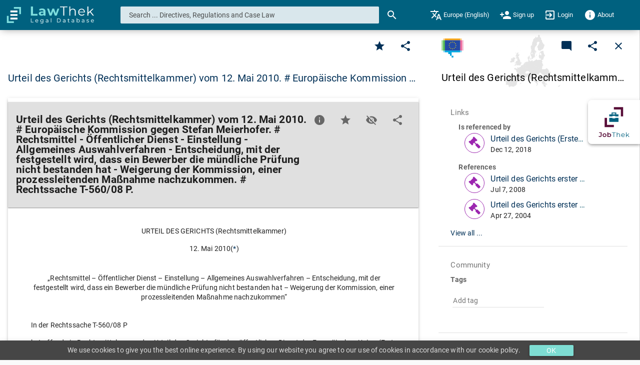

--- FILE ---
content_type: image/svg+xml
request_url: https://lawthek.eu/assets/icons/Twitter-white_mobile.svg
body_size: 184
content:
<svg id="Ebene_5" data-name="Ebene 5" xmlns="http://www.w3.org/2000/svg" viewBox="0 0 24 24"><defs><style>.cls-1{fill:#fff;}</style></defs><path class="cls-1" d="M12,2A10,10,0,1,0,22,12,10,10,0,0,0,12,2Zm5,8.1v.31a6.81,6.81,0,0,1-6.86,6.86,6.69,6.69,0,0,1-3.68-1.09,3.64,3.64,0,0,0,.57,0,4.9,4.9,0,0,0,3-1,2.4,2.4,0,0,1-2.25-1.68,2.3,2.3,0,0,0,.45.05,2.25,2.25,0,0,0,.64-.09A2.4,2.4,0,0,1,7,11.12v0a2.4,2.4,0,0,0,1.09.3A2.4,2.4,0,0,1,7,9.38a2.48,2.48,0,0,1,.32-1.21,6.85,6.85,0,0,0,5,2.52,2.44,2.44,0,0,1-.06-.55A2.41,2.41,0,0,1,16.4,8.49a5,5,0,0,0,1.53-.58,2.42,2.42,0,0,1-1.06,1.33,4.86,4.86,0,0,0,1.38-.38A4.76,4.76,0,0,1,17.05,10.11Z"/></svg>

--- FILE ---
content_type: image/svg+xml
request_url: https://lawthek.eu/assets/img/german_logo.svg
body_size: 224
content:
<svg xmlns="http://www.w3.org/2000/svg" width="64" height="64" viewBox="0 0 64 64"><path fill="#3E4347" d="M31.908 2C18.847 2 7.74 10.35 3.621 22h56.572C56.074 10.35 44.969 2 31.908 2z"/><path fill="#FFE62E" d="M31.908 62c13.061 0 24.166-8.35 28.285-20H3.621C7.74 53.65 18.847 62 31.908 62z"/><path fill="#ED4C5C" d="M3.621 22c-1.105 3.129-1.713 6.492-1.713 10s.607 6.871 1.713 10h56.572c1.106-3.129 1.715-6.492 1.715-10s-.608-6.871-1.715-10H3.621z"/></svg>

--- FILE ---
content_type: image/svg+xml
request_url: https://lawthek.eu/assets/img/LawthekLetteringLight.svg
body_size: 6363
content:
<svg width="208" height="64" viewBox="0 0 208 64" fill="none" xmlns="http://www.w3.org/2000/svg">
<path d="M8.59003 6H14.99V28.51H28.91V33.75H8.59003V6Z" fill="#7EDDDD"/>
<path d="M50.3 14.46C52.07 16.03 52.9501 18.41 52.9501 21.58V33.75H47.16V31.09C46 33.09 43.84 34.09 40.66 34.09C39.1964 34.1285 37.7422 33.8452 36.4 33.26C35.2794 32.7768 34.3238 31.9776 33.65 30.96C32.9904 29.9754 32.6419 28.8152 32.65 27.63C32.6201 26.714 32.8183 25.805 33.2267 24.9846C33.6352 24.1642 34.2411 23.4582 34.99 22.93C36.4834 21.79 38.7867 21.22 41.9001 21.22H46.82C46.8557 20.6431 46.764 20.0655 46.5514 19.528C46.3388 18.9906 46.0106 18.5064 45.5901 18.11C44.5356 17.3059 43.2222 16.9179 41.9001 17.02C40.7627 17.0224 39.6326 17.2012 38.55 17.55C37.5411 17.8633 36.5963 18.3544 35.7601 19L33.54 14.68C34.8105 13.8052 36.2256 13.1619 37.72 12.78C39.3485 12.3292 41.0304 12.1005 42.72 12.1C46 12.1 48.5267 12.8867 50.3 14.46ZM44.99 29.17C45.8129 28.6824 46.4337 27.9161 46.74 27.01V24.84H42.5C39.96 24.84 38.69 25.67 38.69 27.33C38.6773 27.6973 38.7556 28.062 38.9178 28.3917C39.0801 28.7215 39.3213 29.006 39.6201 29.22C40.3774 29.7184 41.2748 29.9603 42.18 29.91C43.167 29.9273 44.1396 29.6712 44.99 29.17V29.17Z" fill="#7EDDDD"/>
<path d="M94.7 12.42L86.99 33.75H80.99L76.19 20.51L71.24 33.75H65.29L57.6 12.42H63.43L68.43 26.85L73.67 12.42H78.99L83.99 26.84L89.19 12.41L94.7 12.42Z" fill="#7EDDDD"/>
<path d="M106.55 8.53H96.8V6H119.24V8.53H109.49V33.75H106.55V8.53Z" fill="#ffffff"/>
<path d="M142.09 15.02C143.637 16.54 144.41 18.7533 144.41 21.66V33.75H141.6V21.93C141.736 20.1138 141.15 18.3172 139.97 16.93C139.359 16.3363 138.631 15.8774 137.831 15.5828C137.032 15.2883 136.18 15.1647 135.33 15.22C134.352 15.1688 133.374 15.32 132.456 15.6641C131.539 16.0082 130.703 16.5379 130 17.22C129.313 17.9605 128.782 18.8317 128.438 19.7817C128.094 20.7317 127.945 21.7412 128 22.75V33.75H125.18V6H128V16.54C128.769 15.3218 129.868 14.3473 131.17 13.73C132.619 13.0438 134.207 12.7016 135.81 12.73C136.957 12.6681 138.105 12.839 139.184 13.2326C140.264 13.6262 141.252 14.2342 142.09 15.02V15.02Z" fill="#ffffff"/>
<path d="M172.12 24.19H154.68C154.723 25.1895 154.967 26.1701 155.396 27.0737C155.826 27.9772 156.432 28.7853 157.18 29.45C158.764 30.8113 160.803 31.5255 162.89 31.45C164.112 31.4653 165.325 31.227 166.45 30.75C167.53 30.306 168.494 29.6221 169.27 28.75L170.85 30.58C169.919 31.6954 168.727 32.5643 167.38 33.11C165.734 33.7654 163.967 34.0608 162.197 33.9763C160.427 33.8918 158.696 33.4293 157.12 32.62C155.503 31.7454 154.162 30.4362 153.25 28.84C152.311 27.1717 151.831 25.2842 151.86 23.37C151.822 21.4431 152.28 19.5388 153.19 17.84C154.036 16.2706 155.299 14.9658 156.84 14.07C158.434 13.1911 160.225 12.7301 162.045 12.7301C163.865 12.7301 165.656 13.1911 167.25 14.07C168.774 14.9631 170.02 16.2612 170.85 17.82C171.748 19.5082 172.199 21.3982 172.16 23.31L172.12 24.19ZM156.99 17.08C155.612 18.3929 154.783 20.1798 154.67 22.08H169.46C169.343 20.181 168.514 18.3959 167.14 17.08C165.742 15.8373 163.936 15.1509 162.065 15.1509C160.194 15.1509 158.388 15.8373 156.99 17.08V17.08Z" fill="#ffffff"/>
<path d="M187.54 23.28L182.63 27.84V33.84H179.81V6H182.63V24.27L195.08 12.89H198.56L189.65 21.42L199.4 33.75H195.99L187.54 23.28Z" fill="#ffffff"/>
<path d="M8.59003 42.53H10.31V53.06H16.82V54.56H8.59003V42.53Z" fill="#d5ecef"/>
<path d="M31.12 50.55H23.73C23.7611 50.9232 23.8654 51.2867 24.037 51.6195C24.2086 51.9524 24.4441 52.2482 24.73 52.49C25.373 52.9863 26.1682 53.2443 26.98 53.22C27.4718 53.2373 27.9615 53.1479 28.4155 52.958C28.8695 52.7682 29.277 52.4823 29.61 52.12L30.52 53.18C30.1003 53.6626 29.5727 54.0394 28.98 54.28C28.3449 54.5372 27.6652 54.6664 26.98 54.66C26.0881 54.6759 25.2058 54.4733 24.41 54.07C23.689 53.6936 23.0918 53.1172 22.69 52.41C22.2763 51.6787 22.0657 50.8501 22.08 50.01C22.0688 49.176 22.2719 48.353 22.67 47.62C23.0492 46.9265 23.6135 46.3518 24.3 45.96C25.0173 45.5587 25.8283 45.3551 26.65 45.37C27.4656 45.3538 28.2705 45.5576 28.98 45.96C29.6575 46.3504 30.2092 46.9264 30.57 47.62C30.9675 48.3709 31.1671 49.2106 31.15 50.06C31.15 50.18 31.14 50.35 31.12 50.55ZM24.66 47.48C24.1241 47.9712 23.7922 48.6457 23.73 49.37H29.57C29.5057 48.647 29.1698 47.9753 28.63 47.49C28.0855 46.9928 27.3668 46.7305 26.63 46.76C25.9062 46.7439 25.2029 47.0009 24.66 47.48V47.48Z" fill="#d5ecef"/>
<path d="M46.63 45.45V53.32C46.6845 53.9585 46.607 54.6015 46.4022 55.2088C46.1975 55.8161 45.87 56.3747 45.44 56.85C44.4577 57.6769 43.1905 58.0862 41.91 57.99C41.0771 57.9973 40.2479 57.8793 39.45 57.64C38.7535 57.4514 38.1078 57.1098 37.56 56.64L38.35 55.37C38.8138 55.754 39.3467 56.0459 39.92 56.23C40.5405 56.4453 41.1932 56.5536 41.85 56.55C42.2757 56.5863 42.7043 56.5379 43.1112 56.4074C43.518 56.277 43.8949 56.0671 44.22 55.79C44.4946 55.4772 44.7034 55.1124 44.834 54.7173C44.9645 54.3221 45.0142 53.9047 44.98 53.49V52.77C44.5953 53.233 44.1049 53.5965 43.55 53.83C42.9617 54.0649 42.3335 54.1837 41.7 54.18C40.8793 54.1898 40.0688 53.9975 39.34 53.62C38.6501 53.2677 38.0745 52.7267 37.68 52.06C37.2867 51.359 37.0801 50.5687 37.0801 49.765C37.0801 48.9612 37.2867 48.1709 37.68 47.47C38.072 46.8038 38.6486 46.2654 39.34 45.92C40.0697 45.5459 40.8802 45.357 41.7 45.37C42.3585 45.3622 43.0116 45.4881 43.62 45.74C44.1905 45.9843 44.6895 46.3697 45.07 46.86V45.45H46.63ZM43.49 52.36C43.9555 52.1189 44.3437 51.7515 44.61 51.3C44.885 50.8375 45.0269 50.308 45.02 49.77C45.0338 49.3697 44.9625 48.9711 44.8108 48.6005C44.6591 48.2299 44.4305 47.8957 44.14 47.62C43.5031 47.0967 42.7043 46.8106 41.88 46.8106C41.0557 46.8106 40.2569 47.0967 39.62 47.62C39.3296 47.8957 39.1009 48.2299 38.9492 48.6005C38.7975 48.9711 38.7262 49.3697 38.74 49.77C38.7331 50.308 38.875 50.8375 39.15 51.3C39.4164 51.7515 39.8045 52.1189 40.27 52.36C40.7699 52.6099 41.3211 52.7401 41.88 52.7401C42.4389 52.7401 42.9901 52.6099 43.49 52.36V52.36Z" fill="#d5ecef"/>
<path d="M60.4701 46.29C60.8226 46.6551 61.0939 47.0907 61.2663 47.5681C61.4386 48.0454 61.5081 48.5539 61.4701 49.06V54.56H59.9101V53.36C59.6263 53.8045 59.2151 54.153 58.7301 54.36C58.1578 54.6009 57.5407 54.7168 56.9201 54.7C56.0425 54.7432 55.177 54.4818 54.4701 53.96C54.1881 53.7225 53.9615 53.4263 53.806 53.092C53.6506 52.7578 53.57 52.3936 53.57 52.025C53.57 51.6564 53.6506 51.2922 53.806 50.9579C53.9615 50.6237 54.1881 50.3275 54.4701 50.09C55.2849 49.5335 56.267 49.2756 57.2501 49.36H59.8601V49.03C59.8809 48.7296 59.8362 48.4283 59.7292 48.1469C59.6221 47.8654 59.4552 47.6106 59.2401 47.4C58.7285 46.9845 58.0773 46.7806 57.4201 46.83C56.882 46.831 56.3479 46.9222 55.8401 47.1C55.3663 47.2537 54.9254 47.4945 54.5401 47.81L53.8501 46.57C54.3521 46.1819 54.9217 45.8903 55.5301 45.71C56.2048 45.5077 56.9057 45.4066 57.6101 45.41C58.6394 45.3394 59.6584 45.6529 60.4701 46.29ZM58.8301 52.97C59.2905 52.6957 59.6433 52.2723 59.8301 51.77V50.5H57.2901C55.8901 50.5 55.2001 50.97 55.2001 51.91C55.1905 52.1201 55.234 52.3292 55.3266 52.5179C55.4193 52.7067 55.558 52.8691 55.7301 52.99C56.1624 53.2822 56.6793 53.4228 57.2001 53.39C57.7719 53.4041 58.3363 53.2586 58.8301 52.97V52.97Z" fill="#d5ecef"/>
<path d="M68.9901 41.84H70.6301V54.59H68.9901V41.84Z" fill="#d5ecef"/>
<path d="M87.6401 42.53H92.7101C93.8817 42.5053 95.0418 42.7661 96.0901 43.29C97.0442 43.7615 97.8425 44.4974 98.3901 45.41C98.9215 46.3694 99.2003 47.4482 99.2003 48.545C99.2003 49.6418 98.9215 50.7206 98.3901 51.68C97.8425 52.5926 97.0442 53.3285 96.0901 53.8C95.0418 54.3239 93.8817 54.5847 92.7101 54.56H87.6401V42.53ZM92.6401 53.06C93.5255 53.0769 94.4026 52.8851 95.2001 52.5C95.9118 52.1465 96.5058 51.5942 96.9101 50.91C97.3005 50.1828 97.5048 49.3703 97.5048 48.545C97.5048 47.7197 97.3005 46.9072 96.9101 46.18C96.5058 45.4958 95.9118 44.9435 95.2001 44.59C94.4041 44.2005 93.526 44.0085 92.6401 44.03H89.3901V53.03L92.6401 53.06Z" fill="#d5ecef"/>
<path d="M112.28 46.29C112.634 46.654 112.907 47.0894 113.079 47.5671C113.251 48.0448 113.32 48.5537 113.28 49.06V54.56H111.72V53.36C111.436 53.8045 111.025 54.153 110.54 54.36C109.968 54.6009 109.351 54.7168 108.73 54.7C107.853 54.7432 106.987 54.4818 106.28 53.96C105.998 53.7225 105.772 53.4263 105.616 53.092C105.461 52.7578 105.38 52.3936 105.38 52.025C105.38 51.6564 105.461 51.2922 105.616 50.9579C105.772 50.6237 105.998 50.3275 106.28 50.09C107.095 49.5335 108.077 49.2756 109.06 49.36H111.67V49.03C111.691 48.7296 111.646 48.4283 111.539 48.1469C111.432 47.8655 111.265 47.6106 111.05 47.4C110.537 46.9863 109.887 46.7826 109.23 46.83C108.692 46.8302 108.158 46.9215 107.65 47.1C107.175 47.2569 106.731 47.4973 106.34 47.81L105.66 46.57C106.162 46.1819 106.732 45.8903 107.34 45.71C108.015 45.5069 108.716 45.4058 109.42 45.41C110.45 45.3355 111.47 45.6495 112.28 46.29V46.29ZM110.64 52.97C111.099 52.6945 111.452 52.2715 111.64 51.77V50.5H109.1C107.7 50.5 107 50.97 107 51.91C106.992 52.1208 107.038 52.3302 107.132 52.5189C107.227 52.7076 107.367 52.8696 107.54 52.99C107.972 53.2822 108.489 53.4228 109.01 53.39C109.582 53.4084 110.148 53.2627 110.64 52.97V52.97Z" fill="#d5ecef"/>
<path d="M125.99 54.02C125.73 54.2401 125.427 54.4036 125.1 54.5C124.744 54.6083 124.373 54.6622 124 54.66C123.614 54.684 123.226 54.6309 122.861 54.5039C122.495 54.3768 122.158 54.1784 121.87 53.92C121.604 53.6403 121.399 53.3083 121.268 52.945C121.137 52.5817 121.083 52.1952 121.11 51.81V46.81H119.57V45.45H121.11V43.45H122.76V45.45H125.37V46.84H122.76V51.77C122.73 52.1806 122.863 52.5864 123.13 52.9C123.268 53.0384 123.434 53.1457 123.617 53.2147C123.8 53.2837 123.995 53.3128 124.19 53.3C124.657 53.3117 125.113 53.1596 125.48 52.87L125.99 54.02Z" fill="#d5ecef"/>
<path d="M138.64 46.29C138.993 46.6551 139.264 47.0907 139.436 47.5681C139.609 48.0454 139.678 48.5539 139.64 49.06V54.56H138.08V53.36C137.799 53.8066 137.387 54.1557 136.9 54.36C136.328 54.6009 135.711 54.7168 135.09 54.7C134.213 54.7416 133.348 54.4803 132.64 53.96C132.345 53.7319 132.108 53.4373 131.948 53.1001C131.788 52.763 131.71 52.393 131.72 52.02C131.71 51.6525 131.784 51.2875 131.936 50.953C132.089 50.6184 132.316 50.3233 132.6 50.09C133.415 49.5335 134.397 49.2756 135.38 49.36H137.99V49.03C138.009 48.7298 137.963 48.4291 137.856 48.1479C137.749 47.8668 137.584 47.6118 137.37 47.4C136.857 46.9872 136.207 46.7836 135.55 46.83C135.009 46.8302 134.471 46.9215 133.96 47.1C133.486 47.2537 133.045 47.4945 132.66 47.81L131.99 46.53C132.494 46.1398 133.068 45.8481 133.68 45.67C134.351 45.4669 135.049 45.3658 135.75 45.37C136.795 45.303 137.826 45.6315 138.64 46.29V46.29ZM136.99 52.97C137.447 52.6915 137.799 52.2695 137.99 51.77V50.5H135.44C134.05 50.5 133.35 50.97 133.35 51.91C133.34 52.1201 133.384 52.3292 133.477 52.5179C133.569 52.7067 133.708 52.8691 133.88 52.99C134.316 53.2822 134.836 53.4228 135.36 53.39C135.932 53.4046 136.496 53.2591 136.99 52.97V52.97Z" fill="#d5ecef"/>
<path d="M154.39 45.95C155.076 46.3326 155.643 46.8965 156.03 47.58C156.433 48.3255 156.636 49.1626 156.62 50.01C156.632 50.8569 156.429 51.693 156.03 52.44C155.644 53.1262 155.076 53.6934 154.39 54.08C153.66 54.4763 152.84 54.6762 152.01 54.66C151.372 54.6672 150.741 54.5341 150.16 54.27C149.607 54.0101 149.129 53.6145 148.77 53.12V54.56H147.19V41.84H148.84V46.84C149.196 46.3631 149.668 45.9846 150.21 45.74C150.779 45.4962 151.392 45.3736 152.01 45.38C152.839 45.3607 153.659 45.5571 154.39 45.95V45.95ZM153.45 52.81C153.913 52.5413 154.294 52.1504 154.55 51.68C154.813 51.1607 154.95 50.5869 154.95 50.005C154.95 49.423 154.813 48.8493 154.55 48.33C154.294 47.8596 153.913 47.4686 153.45 47.2C152.97 46.9355 152.428 46.8011 151.88 46.81C151.332 46.8038 150.792 46.9381 150.31 47.2C149.844 47.4657 149.463 47.8574 149.21 48.33C148.953 48.851 148.82 49.4241 148.82 50.005C148.82 50.5859 148.953 51.1589 149.21 51.68C149.463 52.1526 149.844 52.5443 150.31 52.81C150.788 53.0827 151.33 53.2242 151.88 53.22C152.428 53.2362 152.97 53.105 153.45 52.84V52.81Z" fill="#d5ecef"/>
<path d="M169.51 46.29C169.863 46.6551 170.134 47.0907 170.306 47.5681C170.479 48.0454 170.548 48.5539 170.51 49.06V54.56H168.99V53.36C168.713 53.8063 168.304 54.1557 167.82 54.36C167.247 54.5997 166.631 54.7156 166.01 54.7C165.132 54.7432 164.267 54.4818 163.56 53.96C163.264 53.733 163.026 53.4386 162.866 53.1012C162.706 52.7638 162.628 52.3932 162.64 52.02C162.628 51.6532 162.7 51.2885 162.851 50.9539C163.002 50.6193 163.227 50.3237 163.51 50.09C164.329 49.535 165.314 49.2774 166.3 49.36H168.91V49.03C168.929 48.7298 168.883 48.4291 168.776 48.1479C168.669 47.8668 168.504 47.6118 168.29 47.4C167.777 46.9863 167.127 46.7826 166.47 46.83C165.932 46.8294 165.398 46.9208 164.89 47.1C164.414 47.2547 163.97 47.4953 163.58 47.81L162.89 46.57C163.396 46.1818 163.969 45.8902 164.58 45.71C165.254 45.5059 165.956 45.4047 166.66 45.41C167.686 45.339 168.702 45.6527 169.51 46.29V46.29ZM167.87 52.97C168.327 52.6915 168.679 52.2695 168.87 51.77V50.5H166.33C164.93 50.5 164.23 50.97 164.23 51.91C164.222 52.1198 164.267 52.3282 164.359 52.5167C164.452 52.7052 164.589 52.8678 164.76 52.99C165.197 53.2809 165.716 53.4213 166.24 53.39C166.812 53.4046 167.376 53.2591 167.87 52.97V52.97Z" fill="#d5ecef"/>
<path d="M178.52 54.36C177.94 54.2076 177.393 53.9463 176.91 53.59L177.6 52.29C178.046 52.5976 178.539 52.8306 179.06 52.98C179.621 53.1473 180.204 53.2316 180.79 53.23C182.24 53.23 182.96 52.82 182.96 52C182.964 51.8753 182.941 51.7511 182.89 51.6369C182.84 51.5226 182.765 51.4211 182.67 51.34C182.448 51.1764 182.197 51.0575 181.93 50.99C181.64 50.92 181.23 50.84 180.69 50.74C180.081 50.6566 179.479 50.5263 178.89 50.35C178.434 50.205 178.024 49.9429 177.7 49.59C177.347 49.1768 177.168 48.6427 177.2 48.1C177.186 47.7095 177.27 47.3217 177.444 46.9722C177.619 46.6227 177.879 46.3228 178.2 46.1C179.024 45.5702 179.992 45.3115 180.97 45.36C181.583 45.3597 182.194 45.4336 182.79 45.58C183.316 45.697 183.82 45.8997 184.28 46.18L183.58 47.49C182.792 46.9987 181.878 46.7484 180.95 46.77C180.396 46.7329 179.842 46.8506 179.35 47.11C179.182 47.1946 179.041 47.3249 178.944 47.4858C178.847 47.6468 178.797 47.8319 178.8 48.02C178.795 48.1526 178.82 48.2846 178.874 48.4059C178.928 48.5272 179.008 48.6347 179.11 48.72C179.334 48.905 179.597 49.0351 179.88 49.1C180.18 49.18 180.61 49.27 181.16 49.38C181.761 49.4745 182.356 49.6081 182.94 49.78C183.383 49.9207 183.782 50.172 184.1 50.51C184.443 50.9083 184.616 51.4256 184.58 51.95C184.592 52.3466 184.5 52.7395 184.314 53.0901C184.129 53.4407 183.855 53.737 183.52 53.95C182.656 54.4795 181.652 54.7341 180.64 54.68C179.922 54.6727 179.208 54.565 178.52 54.36Z" fill="#d5ecef"/>
<path d="M199.35 50.55H191.99C192.021 50.9232 192.125 51.2867 192.297 51.6195C192.469 51.9524 192.704 52.2482 192.99 52.49C193.633 52.9863 194.428 53.2443 195.24 53.22C195.732 53.2373 196.222 53.1479 196.675 52.958C197.129 52.7682 197.537 52.4823 197.87 52.12L198.78 53.18C198.36 53.6626 197.833 54.0394 197.24 54.28C196.605 54.5372 195.925 54.6664 195.24 54.66C194.351 54.6771 193.472 54.4744 192.68 54.07C191.954 53.6965 191.353 53.1197 190.95 52.41C190.536 51.6787 190.326 50.8501 190.34 50.01C190.329 49.176 190.532 48.353 190.93 47.62C191.309 46.9265 191.874 46.3518 192.56 45.96C193.277 45.5587 194.088 45.3551 194.91 45.37C195.726 45.3538 196.53 45.5576 197.24 45.96C197.917 46.3504 198.469 46.9264 198.83 47.62C199.228 48.3709 199.427 49.2106 199.41 50.06C199.38 50.18 199.37 50.35 199.35 50.55ZM192.89 47.48C192.354 47.9712 192.022 48.6457 191.96 49.37H197.8C197.736 48.647 197.4 47.9753 196.86 47.49C196.315 46.9928 195.597 46.7305 194.86 46.76C194.136 46.7439 193.433 47.0009 192.89 47.48V47.48Z" fill="#d5ecef"/>
</svg>


--- FILE ---
content_type: image/svg+xml
request_url: https://lawthek.eu/assets/img/european_union.svg
body_size: 51018
content:
<?xml version="1.0" encoding="UTF-8"?>
<!DOCTYPE svg PUBLIC "-//W3C//DTD SVG 1.1//EN" "http://www.w3.org/Graphics/SVG/1.1/DTD/svg11.dtd">
<svg version="1.2" width="190.42mm" height="190.98mm" viewBox="2969 4954 19042 19098" preserveAspectRatio="xMidYMid" fill-rule="evenodd" stroke-width="28.222" stroke-linejoin="round" xmlns="http://www.w3.org/2000/svg" xmlns:ooo="http://xml.openoffice.org/svg/export" xmlns:xlink="http://www.w3.org/1999/xlink" xmlns:presentation="http://sun.com/xmlns/staroffice/presentation" xmlns:smil="http://www.w3.org/2001/SMIL20/" xmlns:anim="urn:oasis:names:tc:opendocument:xmlns:animation:1.0" xml:space="preserve">
 <defs class="ClipPathGroup">
  <clipPath id="presentation_clip_path" clipPathUnits="userSpaceOnUse">
   <rect x="2969" y="4954" width="19042" height="19098"/>
  </clipPath>
 </defs>
 <defs class="TextShapeIndex">
  <g ooo:slide="id1" ooo:id-list="id3 id4 id5 id6 id7 id8 id9 id10 id11 id12 id13 id14 id15 id16 id17 id18 id19 id20 id21 id22 id23 id24 id25 id26 id27 id28 id29 id30 id31 id32 id33 id34 id35 id36 id37 id38 id39 id40 id41 id42 id43 id44 id45 id46 id47 id48 id49 id50 id51 id52 id53 id54 id55 id56 id57 id58 id59 id60 id61 id62 id63 id64 id65 id66 id67 id68 id69 id70 id71 id72 id73"/>
 </defs>
 <defs class="EmbeddedBulletChars">
  <g id="bullet-char-template(57356)" transform="scale(0.00048828125,-0.00048828125)">
   <path d="M 580,1141 L 1163,571 580,0 -4,571 580,1141 Z"/>
  </g>
  <g id="bullet-char-template(57354)" transform="scale(0.00048828125,-0.00048828125)">
   <path d="M 8,1128 L 1137,1128 1137,0 8,0 8,1128 Z"/>
  </g>
  <g id="bullet-char-template(10146)" transform="scale(0.00048828125,-0.00048828125)">
   <path d="M 174,0 L 602,739 174,1481 1456,739 174,0 Z M 1358,739 L 309,1346 659,739 1358,739 Z"/>
  </g>
  <g id="bullet-char-template(10132)" transform="scale(0.00048828125,-0.00048828125)">
   <path d="M 2015,739 L 1276,0 717,0 1260,543 174,543 174,936 1260,936 717,1481 1274,1481 2015,739 Z"/>
  </g>
  <g id="bullet-char-template(10007)" transform="scale(0.00048828125,-0.00048828125)">
   <path d="M 0,-2 C -7,14 -16,27 -25,37 L 356,567 C 262,823 215,952 215,954 215,979 228,992 255,992 264,992 276,990 289,987 310,991 331,999 354,1012 L 381,999 492,748 772,1049 836,1024 860,1049 C 881,1039 901,1025 922,1006 886,937 835,863 770,784 769,783 710,716 594,584 L 774,223 C 774,196 753,168 711,139 L 727,119 C 717,90 699,76 672,76 641,76 570,178 457,381 L 164,-76 C 142,-110 111,-127 72,-127 30,-127 9,-110 8,-76 1,-67 -2,-52 -2,-32 -2,-23 -1,-13 0,-2 Z"/>
  </g>
  <g id="bullet-char-template(10004)" transform="scale(0.00048828125,-0.00048828125)">
   <path d="M 285,-33 C 182,-33 111,30 74,156 52,228 41,333 41,471 41,549 55,616 82,672 116,743 169,778 240,778 293,778 328,747 346,684 L 369,508 C 377,444 397,411 428,410 L 1163,1116 C 1174,1127 1196,1133 1229,1133 1271,1133 1292,1118 1292,1087 L 1292,965 C 1292,929 1282,901 1262,881 L 442,47 C 390,-6 338,-33 285,-33 Z"/>
  </g>
  <g id="bullet-char-template(9679)" transform="scale(0.00048828125,-0.00048828125)">
   <path d="M 813,0 C 632,0 489,54 383,161 276,268 223,411 223,592 223,773 276,916 383,1023 489,1130 632,1184 813,1184 992,1184 1136,1130 1245,1023 1353,916 1407,772 1407,592 1407,412 1353,268 1245,161 1136,54 992,0 813,0 Z"/>
  </g>
  <g id="bullet-char-template(8226)" transform="scale(0.00048828125,-0.00048828125)">
   <path d="M 346,457 C 273,457 209,483 155,535 101,586 74,649 74,723 74,796 101,859 155,911 209,963 273,989 346,989 419,989 480,963 531,910 582,859 608,796 608,723 608,648 583,586 532,535 482,483 420,457 346,457 Z"/>
  </g>
  <g id="bullet-char-template(8211)" transform="scale(0.00048828125,-0.00048828125)">
   <path d="M -4,459 L 1135,459 1135,606 -4,606 -4,459 Z"/>
  </g>
 </defs>
 <defs class="TextEmbeddedBitmaps"/>
 <g class="SlideGroup">
  <g>
   <g id="id1" class="Slide" clip-path="url(#presentation_clip_path)">
    <g class="Page">
     <g class="com.sun.star.drawing.ClosedBezierShape">
      <g id="id3">
       <rect class="BoundingBox" stroke="none" fill="none" x="2968" y="19708" width="1682" height="2770"/>
       <path fill="rgba(0,0,0,0.1)" stroke="none" d="M 3660,22410 C 3669,22236 3627,22207 3764,22087 3788,22066 3784,22021 3809,22009 3817,22005 4020,22001 3970,21918 3958,21897 3916,21930 3896,21918 3875,21901 3879,21868 3871,21843 3862,21819 3862,21790 3846,21769 3842,21761 3817,21769 3817,21761 3829,21732 3858,21711 3871,21682 3896,21632 3825,21669 3896,21611 3958,21562 4041,21570 4049,21463 4049,21455 3970,21401 3954,21368 3929,21314 3958,21227 3958,21219 3954,21215 3887,21086 3887,21082 3883,21074 3900,21086 3908,21086 3945,21099 3970,21103 4007,21111 4103,21136 4123,21144 4173,21050 4231,20934 4169,20975 4157,20888 4144,20810 4273,20847 4277,20789 4281,20747 4235,20785 4260,20735 4264,20727 4281,20727 4285,20714 4297,20685 4297,20656 4302,20627 4306,20594 4330,20562 4326,20529 L 4289,20429 C 4302,20417 4330,20442 4346,20433 L 4433,20342 C 4495,20309 4611,20305 4644,20214 4669,20131 4562,20139 4533,20135 4512,20131 4549,19974 4533,19966 4454,19925 4437,19962 4342,19925 4326,19917 4330,19875 4293,19900 4285,19908 4302,19929 4293,19937 4235,19987 4173,19929 4157,19925 4140,19917 4119,19937 4107,19929 4099,19925 4132,19917 4123,19908 4119,19892 4099,19888 4082,19888 4057,19883 4028,19892 4003,19888 3999,19883 4007,19875 4007,19867 4007,19863 4012,19846 4007,19850 3987,19854 3937,19912 3900,19888 3800,19817 3995,19801 3945,19751 3937,19743 3920,19751 3912,19743 3908,19734 3929,19718 3920,19714 3846,19697 3743,19722 3681,19755 3673,19796 3569,19817 3594,19854 3611,19875 3660,19867 3669,19892 3677,19912 3623,19888 3611,19904 3586,19941 3590,20119 3598,20164 3598,20177 3619,20181 3619,20197 3615,20268 3586,20309 3557,20367 3544,20392 3491,20446 3520,20442 3549,20433 3549,20371 3578,20363 3598,20359 3611,20400 3602,20417 3582,20446 3524,20433 3503,20467 3474,20516 3457,20573 3424,20623 3412,20644 3387,20656 3391,20677 3391,20698 3428,20706 3437,20727 3441,20735 3416,20702 3404,20710 3383,20723 3375,20756 3358,20781 3317,20847 3271,20930 3221,20988 3210,21004 3185,21008 3168,21029 3164,21033 3189,21046 3181,21050 3148,21058 3106,21029 3085,21050 3065,21070 3102,21103 3094,21128 3081,21169 2957,21343 2969,21384 2978,21413 2998,21438 3015,21467 3056,21538 3040,21570 3040,21570 3073,21578 3110,21574 3143,21570 3160,21570 3168,21549 3185,21553 3201,21553 3210,21578 3230,21582 3242,21587 3242,21529 3250,21542 3263,21562 3242,21591 3250,21607 3263,21624 3321,21632 3304,21640 3193,21694 3259,21553 3168,21566 3143,21570 3197,21603 3206,21624 3210,21649 3206,21678 3201,21707 3193,21761 3123,21810 3123,21852 3123,21868 3148,21881 3148,21897 3152,21926 3106,21980 3135,21988 3143,21988 3172,21976 3164,21984 3156,21997 3131,21988 3123,22001 3102,22041 3114,22091 3094,22132 3077,22166 2978,22302 2986,22348 2990,22364 3019,22331 3036,22331 3061,22327 3085,22335 3110,22331 3123,22331 3135,22319 3148,22323 3214,22340 3428,22480 3457,22476 3470,22476 3598,22414 3607,22410 3619,22410 3640,22410 3660,22410 Z"/>
      </g>
     </g>
     <g class="com.sun.star.drawing.ClosedBezierShape">
      <g id="id4">
       <rect class="BoundingBox" stroke="none" fill="none" x="3598" y="18875" width="5230" height="4982"/>
       <path fill="rgba(0,0,0,0.1)" stroke="none" d="M 7897,20255 C 7926,20267 7959,20276 7980,20292 7988,20300 7992,20346 8017,20342 8050,20338 8079,20317 8116,20317 8158,20317 8228,20399 8270,20387 8286,20382 8270,20350 8282,20342 8343,20300 8418,20338 8484,20354 L 8501,20354 C 8522,20374 8538,20395 8530,20420 8522,20453 8468,20445 8447,20465 8430,20482 8497,20577 8455,20648 8435,20693 8257,20763 8208,20784 8162,20801 8092,20817 8058,20845 8034,20862 7996,20924 7959,20932 7819,20974 7566,20945 7455,21036 7426,21061 7368,21082 7377,21119 7389,21148 7450,21144 7446,21173 7446,21185 7319,21214 7310,21218 7261,21256 7244,21325 7203,21367 7087,21487 6934,21603 6860,21755 6827,21817 6872,22016 6909,22070 6922,22086 7074,22173 7037,22197 7008,22222 6938,22231 6909,22251 6901,22260 6901,22280 6893,22284 6885,22293 6872,22280 6864,22280 6831,22289 6793,22293 6764,22313 6752,22326 6760,22355 6744,22367 6731,22376 6711,22359 6702,22367 6686,22388 6698,22421 6686,22438 6669,22454 6636,22438 6624,22458 6607,22483 6632,22521 6620,22545 6586,22628 6512,22533 6508,22665 6508,22698 6574,22710 6566,22739 6553,22768 6508,22764 6475,22760 6455,22760 6434,22739 6413,22735 6326,22710 6223,22752 6148,22801 6021,22884 6021,23046 5888,23111 5838,23140 5822,23004 5698,23037 5673,23046 5660,23079 5631,23087 5594,23099 5508,23029 5471,23025 5421,23013 5367,23042 5313,23033 5284,23025 5268,23000 5239,22992 5185,22971 4941,22934 4896,22942 4846,22955 4821,23017 4776,23037 4709,23062 4627,22988 4536,23033 4462,23071 4470,23103 4433,23157 4428,23161 4404,23136 4387,23148 4362,23169 4341,23202 4308,23215 4296,23219 4296,23190 4283,23182 4267,23169 4242,23165 4230,23153 4214,23132 4210,23103 4189,23087 4177,23075 4152,23087 4139,23075 4110,23046 4069,22909 4061,22868 4061,22863 4123,22926 4114,22888 4114,22876 4090,22888 4085,22880 4081,22872 4102,22863 4098,22855 4085,22785 4023,22868 4027,22747 4027,22747 4189,22673 4152,22665 4119,22656 4098,22727 4065,22719 4036,22714 4048,22665 4036,22641 4023,22616 4007,22595 3990,22574 L 3878,22467 C 3878,22463 3878,22463 3878,22458 3874,22467 3870,22471 3862,22471 3837,22475 3824,22442 3804,22429 3787,22421 3713,22409 3660,22409 3668,22235 3627,22206 3763,22086 3787,22066 3783,22020 3808,22008 3816,22004 4019,21999 3969,21917 3957,21896 3916,21929 3895,21917 3874,21900 3878,21867 3870,21842 3862,21817 3862,21788 3845,21768 3841,21759 3816,21768 3816,21759 3829,21731 3858,21710 3870,21681 3895,21632 3824,21669 3895,21611 3957,21561 4040,21570 4048,21462 4048,21454 3969,21400 3953,21367 3928,21313 3957,21227 3957,21218 3953,21214 3887,21086 3887,21082 3882,21073 3899,21086 3907,21086 3945,21098 3969,21102 4007,21111 4102,21135 4123,21144 4172,21048 4230,20932 4168,20974 4156,20887 4143,20809 4271,20845 4275,20788 4279,20747 4234,20784 4259,20734 4263,20726 4279,20726 4283,20714 4296,20685 4296,20656 4300,20627 4304,20594 4329,20561 4325,20527 L 4288,20428 C 4300,20416 4329,20440 4346,20432 L 4433,20342 C 4495,20309 4611,20305 4644,20213 4669,20131 4561,20139 4532,20135 4511,20131 4549,19973 4532,19965 4453,19923 4437,19961 4341,19923 4325,19915 4329,19875 4292,19899 4283,19908 4300,19928 4292,19936 4234,19986 4172,19928 4156,19923 4139,19915 4119,19936 4106,19928 4098,19923 4131,19915 4123,19908 4119,19891 4098,19887 4081,19887 4056,19883 4027,19891 4003,19887 3998,19883 4007,19875 4007,19866 4007,19862 4011,19846 4007,19850 3986,19854 3936,19912 3899,19887 3800,19817 3994,19800 3945,19750 3936,19742 3920,19750 3911,19742 3907,19734 3928,19717 3920,19713 3845,19697 3742,19721 3680,19754 3689,19721 3643,19692 3643,19659 3639,19647 3664,19676 3672,19668 3680,19663 3664,19647 3668,19639 3676,19601 3738,19614 3767,19589 3775,19585 3791,19564 3779,19568 3755,19572 3730,19597 3705,19601 3684,19605 3676,19568 3693,19552 3718,19535 3771,19547 3779,19518 3783,19494 3726,19527 3705,19518 3689,19510 3676,19489 3672,19473 3668,19432 3709,19485 3713,19481 3722,19465 3713,19445 3726,19428 3738,19407 3775,19403 3779,19378 3800,19175 3635,19407 3602,19209 3577,19072 3693,19113 3697,19093 3701,19080 3664,19093 3651,19084 3647,19076 3664,19068 3668,19068 3713,19059 3738,19072 3771,19068 3878,19059 4023,18969 4123,18928 4160,18911 4201,18857 4238,18882 4254,18895 4214,18944 4234,18948 4267,18953 4288,18895 4321,18895 4433,18895 4424,19088 4528,19113 4549,19117 4557,19072 4578,19076 4693,19105 4631,19109 4747,19126 4776,19130 4829,19117 4854,19122 4879,19130 4891,19155 4916,19155 4949,19155 4978,19113 5012,19122 5041,19130 5045,19180 5070,19200 5094,19221 5143,19196 5168,19221 5176,19229 5152,19242 5160,19246 5168,19258 5193,19229 5205,19238 5309,19308 5578,19441 5714,19399 5722,19395 5722,19378 5731,19374 5747,19370 5764,19374 5780,19374 5813,19378 5900,19370 5925,19420 5925,19424 5921,19432 5917,19436 5950,19445 6040,19531 6074,19531 6086,19531 6065,19502 6074,19494 6082,19481 6098,19477 6115,19473 6235,19457 6156,19469 6206,19527 6223,19543 6256,19518 6272,19531 6297,19543 6310,19572 6330,19585 6384,19614 6499,19610 6578,19589 6603,19614 6649,19655 6649,19655 6657,19659 6653,19639 6657,19639 6678,19643 6702,19651 6715,19668 6752,19709 6632,19759 6686,19783 6711,19792 6735,19746 6744,19754 6748,19763 6735,19783 6744,19792 6802,19846 6893,19825 6946,19866 6950,19870 6991,19965 6996,19965 7049,20006 7103,19932 7161,19981 7190,20006 7170,20060 7223,20060 7248,20064 7265,20039 7290,20044 7315,20048 7327,20077 7352,20081 7364,20081 7364,20056 7377,20056 7417,20052 7455,20085 7500,20089 7500,20089 7479,19994 7529,20002 7600,20015 7641,20064 7686,20106 7691,20110 7703,20106 7711,20106 7732,20110 7757,20110 7769,20122 7790,20139 7778,20176 7798,20189 L 7798,20193 C 7778,20234 7769,20292 7897,20255 Z M 4296,23314 L 4325,23434 4416,23434 C 4416,23422 4412,23414 4412,23401 4408,23376 4399,23351 4408,23327 4412,23314 4449,23310 4445,23298 4420,23240 4304,23310 4296,23314 Z M 5363,23814 L 5425,23856 C 5425,23819 5433,23777 5429,23744 5421,23711 5388,23794 5363,23814 Z M 5442,23848 L 5450,23835 C 5446,23835 5442,23835 5442,23843 5442,23848 5442,23848 5442,23848 Z M 8356,21677 C 8295,21888 8368,21739 8472,21825 8501,21850 8290,22053 8274,22049 8253,22049 8257,22004 8237,21991 8174,21954 8170,22020 8150,21958 8141,21929 8150,21892 8129,21875 8112,21859 8087,21888 8071,21883 8042,21879 8013,21867 7988,21850 7984,21846 7992,21838 7996,21834 8100,21755 8228,21702 8356,21677 Z M 8790,21681 C 8885,21921 8773,21755 8716,21727 8691,21719 8658,21739 8633,21723 8530,21652 8666,21623 8790,21681 Z M 8054,22070 C 8029,22095 7992,22095 7992,22115 7992,22132 8009,22165 8029,22165 8054,22165 8071,22165 8104,22136 8137,22107 8104,22086 8104,22086 L 8058,22070 8054,22070 Z M 7955,21946 C 7922,21954 7913,21975 7897,21995 7880,22020 7855,22057 7893,22074 7913,22086 7976,22053 7988,22028 7996,22008 8021,22004 8021,21979 8021,21958 7992,21941 7992,21941 L 7955,21946 Z"/>
      </g>
     </g>
     <g class="com.sun.star.drawing.ClosedBezierShape">
      <g id="id5">
       <rect class="BoundingBox" stroke="none" fill="none" x="8669" y="15495" width="1304" height="1111"/>
       <path fill="rgba(0,0,0,0.1)" stroke="none" d="M 9737,16597 C 9724,16593 9712,16589 9699,16589 9670,16585 9641,16614 9616,16601 9596,16593 9612,16556 9600,16539 9592,16527 9572,16535 9559,16527 9555,16522 9576,16514 9576,16510 9572,16502 9568,16493 9559,16489 9551,16485 9539,16502 9534,16498 9518,16485 9514,16460 9497,16448 9468,16435 9427,16448 9410,16423 9394,16406 9427,16382 9427,16361 9423,16344 9398,16340 9398,16324 9398,16303 9414,16286 9419,16270 9423,16257 9443,16245 9435,16237 9406,16212 9381,16286 9352,16311 9294,16365 9158,16332 9170,16307 9182,16286 9203,16274 9203,16253 9203,16241 9170,16241 9174,16224 9174,16199 9207,16179 9207,16155 9199,16084 9029,16126 9021,16092 9017,16076 9029,16055 9025,16039 9013,15972 8922,16039 8897,15981 8881,15948 8906,15852 8852,15832 8827,15819 8806,15877 8773,15877 8682,15877 8678,15720 8670,15662 8674,15658 8674,15658 8674,15658 8748,15637 8864,15546 8960,15517 L 8968,15533 C 8960,15641 9046,15571 9108,15600 9116,15604 9100,15620 9108,15629 9158,15662 9199,15604 9232,15575 9257,15595 9282,15612 9290,15608 9303,15600 9298,15583 9290,15566 9303,15571 9311,15575 9323,15571 9352,15571 9274,15476 9373,15504 9381,15504 9365,15525 9369,15529 9419,15571 9431,15472 9468,15500 9481,15513 9435,15537 9447,15546 9543,15595 9460,15533 9534,15517 9547,15513 9568,15633 9596,15637 9662,15649 9749,15645 9803,15716 9807,15724 9786,15732 9782,15740 9774,15765 9753,15786 9749,15811 9749,15819 9770,15815 9766,15823 9761,15836 9741,15840 9737,15856 9708,15960 9778,15931 9844,15935 L 9848,15935 C 9865,15964 9890,16010 9894,16010 9902,16018 9927,16001 9927,16014 9931,16030 9898,16047 9902,16063 9911,16088 9948,16084 9960,16105 10006,16179 9894,16191 9865,16270 9819,16191 9737,16344 9720,16390 9708,16427 9832,16589 9741,16580 L 9737,16597 Z"/>
      </g>
     </g>
     <g class="com.sun.star.drawing.OpenBezierShape">
      <g id="id6">
       <rect class="BoundingBox" stroke="none" fill="none" x="12265" y="22628" width="1372" height="893"/>
      </g>
     </g>
     <g class="com.sun.star.drawing.OpenBezierShape">
      <g id="id7">
       <rect class="BoundingBox" stroke="none" fill="none" x="10436" y="21118" width="712" height="1296"/>
      </g>
     </g>
     <g class="com.sun.star.drawing.ClosedBezierShape">
      <g id="id8">
       <rect class="BoundingBox" stroke="none" fill="none" x="9913" y="17952" width="4870" height="4878"/>
       <path fill="rgba(0,0,0,0.1)" stroke="none" d="M 12611,18225 C 12602,18307 12499,18291 12491,18357 12482,18407 12578,18399 12598,18415 12626,18440 12549,18473 12536,18510 12520,18564 12586,18506 12594,18527 12602,18548 12557,18602 12586,18618 12626,18642 12792,18742 12647,18733 12655,18713 12655,18696 12639,18675 12561,18602 12565,18635 12520,18692 12524,18688 12524,18684 12524,18684 12524,18642 12445,18635 12408,18650 12387,18663 12408,18708 12391,18725 12375,18742 12346,18729 12321,18737 12263,18762 12209,18829 12143,18841 12123,18845 12102,18824 12085,18837 12069,18841 12085,18866 12077,18882 12073,18895 12061,18911 12052,18924 12056,18920 12056,18916 12061,18916 12081,18916 12065,18961 12081,18969 12090,18973 12094,18944 12102,18953 12110,18969 12127,19002 12110,19015 12102,19019 12098,19027 12102,19036 12106,19040 12114,19031 12123,19031 12148,19052 12188,19065 12192,19093 12217,19209 12119,19163 12090,19234 12081,19254 12135,19478 12148,19503 12172,19544 12462,19751 12520,19784 12578,19817 12594,19796 12647,19842 12705,19891 12784,20218 12829,20301 12875,20388 12970,20465 13045,20523 13070,20540 13106,20544 13127,20565 13139,20573 13127,20598 13135,20606 13247,20722 13458,20685 13590,20664 13619,20660 13681,20615 13718,20656 13822,20772 13512,20813 13669,20920 13818,21020 14024,21011 14177,21090 14231,21119 14252,21165 14314,21185 14364,21206 14499,21227 14541,21260 14557,21272 14541,21301 14553,21314 14603,21383 14736,21371 14777,21516 14794,21570 14756,21553 14744,21590 14736,21611 14748,21694 14731,21702 14715,21715 14686,21702 14661,21690 14533,21640 14586,21566 14520,21479 14483,21429 14364,21479 14301,21458 14219,21429 14173,21334 14094,21416 14086,21429 13983,21636 13983,21644 13983,21657 14003,21669 13999,21686 13983,21764 13901,21760 13971,21851 14012,21900 14024,21855 14069,21867 14119,21884 14152,21933 14198,21954 14214,21962 14239,21954 14248,21971 14256,21983 14231,22000 14231,22016 14235,22132 14289,22024 14281,22174 14277,22261 14111,22227 14036,22314 13983,22376 14053,22438 14036,22512 14024,22575 13983,22558 13942,22591 13843,22678 13913,22876 13706,22818 13664,22806 13619,22699 13644,22653 13660,22628 13702,22633 13722,22612 13735,22595 13735,22570 13739,22550 13743,22529 13760,22512 13756,22492 13751,22467 13710,22454 13714,22430 13731,22355 13830,22396 13859,22355 13929,22273 13847,22261 13814,22215 13780,22165 13797,22095 13772,22041 13760,22008 13743,21979 13722,21954 13718,21946 13702,21946 13693,21938 13619,21826 13698,21892 13648,21769 13586,21611 13548,21690 13425,21698 13421,21698 13429,21686 13425,21677 13408,21661 13388,21640 13363,21628 13338,21615 13288,21628 13272,21599 13255,21570 13305,21541 13301,21508 13297,21474 13272,21445 13255,21421 13156,21285 13139,21474 13024,21433 13012,21429 13102,21363 13061,21334 12912,21227 13057,21339 12896,21318 12883,21314 12896,21293 12892,21281 12875,21231 12788,21098 12747,21082 12635,21040 12722,21119 12684,21111 12647,21102 12615,21057 12573,21061 12536,21069 12507,21119 12474,21111 12437,21102 12441,21049 12416,21024 12387,20999 12312,21007 12288,20991 L 12225,20904 C 12196,20880 12152,20875 12127,20846 12077,20772 12135,20784 12077,20739 12052,20718 12023,20702 11994,20685 11986,20681 11970,20693 11961,20689 11916,20652 11916,20581 11870,20544 11791,20478 11742,20528 11660,20494 11647,20490 11680,20478 11689,20470 11713,20437 11664,20383 11651,20371 11643,20363 11627,20371 11618,20363 11606,20346 11606,20321 11589,20309 11569,20292 11527,20305 11511,20280 11498,20263 11535,20230 11515,20218 11490,20197 11448,20222 11415,20209 11395,20201 11428,20164 11428,20139 11440,20056 11428,20027 11382,19958 11295,19833 11357,19722 11254,19626 11246,19614 11230,19610 11217,19606 11213,19606 11209,19618 11205,19614 11184,19606 11172,19581 11151,19581 11139,19581 11163,19618 11151,19614 11118,19606 11093,19581 11064,19560 11052,19552 10948,19445 10915,19445 10907,19445 10919,19466 10911,19470 10903,19474 10890,19470 10886,19461 10865,19437 10779,19395 10738,19395 10721,19395 10613,19457 10605,19474 10597,19490 10609,19515 10597,19528 10584,19544 10551,19540 10539,19552 10510,19581 10489,19647 10456,19676 10402,19730 10308,19726 10246,19734 10225,19659 10365,19564 10304,19519 10283,19507 10254,19524 10229,19528 10204,19528 10175,19540 10150,19532 10105,19519 9997,19441 10001,19383 10001,19374 10022,19374 10022,19366 10018,19354 9976,19341 9989,19316 10005,19300 10026,19287 10039,19267 10043,19263 10030,19254 10034,19246 10039,19234 10076,19254 10080,19242 10080,19209 10076,19176 10063,19151 10043,19118 9906,19065 9914,18998 9914,18978 9952,18978 9972,18973 9985,18973 9993,18998 10005,18994 10026,18990 10159,18882 10138,18845 10125,18820 10084,18816 10072,18787 10059,18771 10076,18742 10068,18725 10010,18626 9902,18675 10092,18564 10134,18638 10246,18556 10299,18544 10337,18535 10365,18585 10402,18585 10406,18585 10522,18465 10522,18444 10526,18423 10489,18415 10493,18399 10502,18374 10535,18365 10555,18349 10576,18332 10593,18316 10613,18299 10622,18295 10630,18287 10634,18291 10642,18316 10638,18341 10638,18365 10638,18378 10626,18394 10630,18411 10659,18465 10725,18477 10771,18494 10775,18494 10783,18502 10783,18510 10779,18527 10750,18539 10754,18556 10758,18573 10787,18564 10799,18577 10816,18597 10824,18667 10849,18646 10919,18593 10836,18610 10836,18568 10836,18477 10936,18452 10952,18378 10952,18370 10907,18258 10977,18270 11031,18278 10965,18361 11072,18386 11139,18407 11085,18324 11197,18345 11230,18349 11213,18415 11242,18432 11258,18440 11291,18423 11287,18407 11279,18394 11262,18386 11258,18370 11258,18353 11283,18341 11279,18324 11270,18303 11197,18258 11254,18216 11328,18163 11299,18283 11386,18262 11436,18245 11357,18187 11357,18180 11366,18163 11378,18151 11382,18134 11390,18118 11386,18097 11390,18080 11457,18114 11399,18072 11465,18080 11498,18085 11531,18172 11598,18134 L 11651,18022 C 11685,17998 11829,18014 11866,18010 11928,18006 11978,17952 12040,17952 12056,17952 12011,17973 12007,17989 11986,18076 12040,18018 12073,18068 12081,18080 12061,18097 12069,18114 12073,18122 12085,18105 12094,18114 12172,18172 12192,18180 12300,18196 12404,18208 12507,18216 12611,18225 Z"/>
      </g>
     </g>
     <g class="com.sun.star.drawing.ClosedBezierShape">
      <g id="id9">
       <rect class="BoundingBox" stroke="none" fill="none" x="12158" y="19620" width="44" height="60"/>
       <path fill="rgba(44,169,208,0.1)" stroke="none" d="M 12159,19663 C 12167,19651 12167,19635 12180,19626 12214,19592 12205,19722 12159,19663 Z"/>
      </g>
     </g>
     <g class="com.sun.star.drawing.ClosedBezierShape">
      <g id="id10">
       <rect class="BoundingBox" stroke="none" fill="none" x="12558" y="13596" width="3509" height="2980"/>
       <path fill="rgba(0,0,0,0.1)" stroke="none" d="M 12886,15853 C 12998,15837 12866,15746 12982,15766 13055,15775 12994,15808 13039,15841 13105,15895 13159,15857 13213,15891 13229,15903 13225,15924 13233,15936 13242,15940 13246,15928 13250,15928 13262,15924 13275,15915 13279,15924 13291,15936 13279,15957 13291,15969 13291,15969 13382,15920 13403,15932 13514,15986 13358,16006 13366,16060 L 13461,16118 C 13474,16134 13498,16242 13560,16217 13576,16209 13572,16180 13585,16167 13605,16151 13647,16159 13659,16134 13663,16126 13572,16035 13597,16031 13659,16022 13730,16084 13767,16097 13783,16101 13804,16093 13821,16093 13837,16093 13858,16101 13875,16093 13883,16089 13879,16072 13883,16064 13887,16060 13895,16060 13895,16064 13945,16163 13912,16101 13858,16151 13841,16163 13899,16167 13916,16180 13928,16192 13924,16213 13937,16225 13945,16234 13957,16238 13965,16238 14085,16225 13949,16217 14019,16188 14027,16184 14027,16200 14035,16205 14052,16217 14097,16229 14118,16234 14143,16242 14180,16229 14201,16246 14205,16250 14242,16350 14247,16354 14263,16366 14296,16354 14313,16370 14329,16391 14317,16428 14333,16449 14342,16461 14371,16441 14383,16453 14396,16466 14375,16494 14387,16506 14453,16560 14507,16350 14548,16379 14573,16395 14573,16432 14594,16453 14598,16457 14614,16445 14618,16449 14623,16457 14606,16474 14614,16478 14635,16482 14656,16461 14672,16470 14701,16482 14676,16560 14676,16568 14676,16589 14714,16556 14734,16552 14751,16548 14768,16581 14784,16572 14788,16568 14838,16441 14896,16428 14912,16424 14928,16441 14945,16441 14961,16437 14970,16412 14986,16416 15019,16420 15040,16466 15073,16466 15098,16466 15119,16441 15131,16420 15135,16412 15111,16412 15111,16403 15123,16345 15148,16403 15164,16395 15177,16391 15177,16366 15189,16366 15251,16350 15391,16354 15445,16395 15458,16408 15453,16437 15470,16445 15495,16461 15524,16461 15553,16470 15607,16486 15656,16490 15706,16498 15727,16498 15748,16490 15768,16494 15777,16498 15793,16519 15789,16510 15739,16354 15781,16519 15710,16432 15694,16416 15727,16387 15723,16366 15710,16325 15669,16292 15661,16246 15648,16213 15900,15746 15933,15717 16008,15655 16053,15746 16066,15597 16066,15563 15983,15490 15979,15486 15958,15444 16053,15448 16041,15436 15975,15386 15854,15307 15818,15229 15810,15208 15826,15179 15818,15154 15806,15125 15768,15104 15756,15075 15723,15002 15810,14861 15727,14795 15694,14770 15652,14757 15615,14753 15607,14749 15598,14770 15590,14766 15470,14720 15731,14501 15760,14472 15764,14468 15772,14460 15772,14452 15760,14224 15578,14030 15503,13819 15478,13802 15503,13757 15478,13724 15404,13616 15449,13707 15334,13657 15293,13641 15322,13587 15260,13608 15247,13612 15247,13632 15235,13641 15044,13752 14486,13773 14251,13740 14176,13819 14060,13864 13965,13827 13883,13794 13899,13715 13875,13666 13866,13653 13837,13620 13854,13624 13866,13624 13879,13624 13887,13628 13866,13616 13841,13603 13817,13599 13667,13575 13502,13707 13391,13773 13353,13794 13308,13786 13279,13810 13209,13873 13192,13972 13171,13976 13018,14013 12874,14079 12729,14137 12692,14153 12667,14199 12629,14207 12609,14216 12588,14195 12567,14203 12531,14224 12617,14315 12580,14323 12588,14390 12654,14518 12663,14559 12675,14658 12543,14724 12571,14803 12588,14853 12745,14873 12745,14935 12745,14998 12696,15018 12733,15063 12745,15084 12774,15092 12783,15117 12795,15138 12779,15167 12783,15187 12787,15200 12803,15196 12808,15204 12828,15233 12779,15303 12766,15328 12741,15365 12803,15386 12816,15423 12824,15444 12795,15469 12808,15486 12824,15510 12861,15502 12878,15518 12928,15563 12919,15775 12886,15853 Z"/>
      </g>
     </g>
     <g class="com.sun.star.drawing.LineShape">
      <g id="id11">
       <rect class="BoundingBox" stroke="none" fill="none" x="12472" y="14293" width="6" height="2"/>
      </g>
     </g>
     <g class="com.sun.star.drawing.ClosedBezierShape">
      <g id="id12">
       <rect class="BoundingBox" stroke="none" fill="none" x="12476" y="14293" width="16" height="11"/>
       <path fill="rgba(44,169,208,0.1)" stroke="none" d="M 12477,14294 C 12481,14298 12486,14298 12490,14303 12486,14298 12481,14298 12477,14294 Z"/>
      </g>
     </g>
     <g class="com.sun.star.drawing.OpenBezierShape">
      <g id="id13">
       <rect class="BoundingBox" stroke="none" fill="none" x="12497" y="14302" width="7" height="7"/>
      </g>
     </g>
     <g class="com.sun.star.drawing.ClosedBezierShape">
      <g id="id14">
       <rect class="BoundingBox" stroke="none" fill="none" x="12501" y="14306" width="6" height="2"/>
       <path fill="rgba(44,169,208,0.1)" stroke="none" d="M 12502,14306 L 12506,14306 C 12502,14306 12502,14306 12502,14306 Z"/>
      </g>
     </g>
     <g class="com.sun.star.drawing.ClosedBezierShape">
      <g id="id15">
       <rect class="BoundingBox" stroke="none" fill="none" x="12510" y="14306" width="7" height="7"/>
       <path fill="rgba(44,169,208,0.1)" stroke="none" d="M 12510,14306 C 12510,14306 12510,14311 12515,14311 12510,14311 12510,14306 12510,14306 Z"/>
      </g>
     </g>
     <g class="com.sun.star.drawing.OpenBezierShape">
      <g id="id16">
       <rect class="BoundingBox" stroke="none" fill="none" x="12514" y="14310" width="6" height="2"/>
      </g>
     </g>
     <g class="com.sun.star.drawing.ClosedBezierShape">
      <g id="id17">
       <rect class="BoundingBox" stroke="none" fill="none" x="12518" y="14310" width="7" height="7"/>
       <path fill="rgba(44,169,208,0.1)" stroke="none" d="M 12518,14310 C 12523,14310 12523,14310 12523,14315 12523,14310 12523,14310 12518,14310 Z"/>
      </g>
     </g>
     <g class="com.sun.star.drawing.OpenBezierShape">
      <g id="id18">
       <rect class="BoundingBox" stroke="none" fill="none" x="12522" y="14314" width="6" height="2"/>
      </g>
     </g>
     <g class="com.sun.star.drawing.ClosedBezierShape">
      <g id="id19">
       <rect class="BoundingBox" stroke="none" fill="none" x="12526" y="14314" width="6" height="2"/>
       <path fill="rgba(44,169,208,0.1)" stroke="none" d="M 12527,14315 C 12531,14315 12531,14315 12531,14315 L 12527,14315 Z"/>
      </g>
     </g>
     <g class="com.sun.star.drawing.PolyPolygonShape">
      <g id="id20">
       <rect class="BoundingBox" stroke="none" fill="none" x="12563" y="14322" width="2" height="2"/>
       <path fill="rgba(44,169,208,0.1)" stroke="none" d="M 12564,14323 L 12564,14323 Z"/>
      </g>
     </g>
     <g class="com.sun.star.drawing.PolyPolygonShape">
      <g id="id21">
       <rect class="BoundingBox" stroke="none" fill="none" x="12563" y="14322" width="7" height="2"/>
      </g>
     </g>
     <g class="com.sun.star.drawing.ClosedBezierShape">
      <g id="id22">
       <rect class="BoundingBox" stroke="none" fill="none" x="13940" y="13656" width="51" height="54"/>
       <path fill="rgba(44,169,208,0.1)" stroke="none" d="M 13941,13657 C 13957,13665 13975,13673 13987,13691 13991,13695 13991,13711 13983,13707 13953,13687 13945,13669 13941,13657 Z"/>
      </g>
     </g>
     <g class="com.sun.star.drawing.OpenBezierShape">
      <g id="id23">
       <rect class="BoundingBox" stroke="none" fill="none" x="17268" y="23508" width="1236" height="356"/>
      </g>
     </g>
     <g class="com.sun.star.drawing.ClosedBezierShape">
      <g id="id24">
       <rect class="BoundingBox" stroke="none" fill="none" x="15420" y="20114" width="2582" height="3161"/>
       <path fill="rgba(0,0,0,0.1)" stroke="none" d="M 17645,20378 C 17649,20374 17649,20374 17649,20374 L 17654,20374 C 17657,20374 17785,20334 17785,20334 17876,20263 17616,20147 17777,20114 L 17781,20114 17794,20114 C 17798,20114 17798,20114 17798,20114 L 17802,20114 C 17810,20114 17818,20114 17823,20118 17827,20118 17831,20118 17831,20118 17922,20139 18046,20226 17984,20301 17939,20350 17893,20325 17876,20407 L 17910,20528 C 17905,20557 17847,20652 17818,20668 L 17814,20714 C 17744,20677 17876,20673 17810,20615 17777,20590 17645,20648 17604,20644 17471,20635 17455,20548 17368,20656 17347,20681 17326,20702 17302,20718 17186,20780 17248,20635 17133,20706 17087,20735 17120,20805 17029,20846 16950,20879 16942,20780 16867,20875 16838,20912 16888,20908 16901,20916 16938,20937 16934,20999 16967,21032 16975,21040 16992,21036 17008,21032 17012,21032 17017,21028 17021,21020 17021,21011 17004,20995 17017,20995 17033,20991 17033,21028 17050,21032 17095,21044 17190,21061 17206,21123 17239,21243 17099,21069 17099,21069 17054,21044 16921,21028 16909,21107 16896,21156 17004,21140 17037,21173 17062,21198 17058,21281 17029,21268 16963,21243 16959,21169 16892,21136 16876,21131 16859,21140 16843,21136 16822,21136 16797,21115 16785,21131 16689,21235 16967,21264 16946,21301 16938,21314 16830,21310 16797,21301 16785,21297 16756,21165 16756,21165 16722,21123 16607,21148 16562,21115 16475,21049 16562,21061 16562,20978 16562,20962 16516,21007 16491,21028 16471,21049 16438,21065 16433,21094 16429,21115 16471,21119 16475,21140 L 16446,21264 C 16458,21342 16554,21379 16599,21429 L 16653,21537 C 16681,21566 16892,21669 16859,21719 16851,21731 16689,21648 16677,21653 16665,21653 16677,21677 16677,21690 16669,21719 16624,21781 16653,21777 16661,21773 16657,21752 16665,21756 16677,21760 16673,21781 16685,21789 16714,21809 16805,21809 16735,21871 16677,21921 16620,21925 16541,21958 16529,21962 16566,21975 16578,21971 16591,21966 16599,21946 16616,21946 16632,21946 16632,21971 16645,21979 16653,21983 16661,21975 16669,21971 16702,21971 16735,21962 16764,21975 16789,21983 16785,22024 16809,22029 16838,22037 16867,21991 16892,22004 16917,22016 16888,22070 16913,22082 16946,22103 16988,22045 17017,22066 17033,22074 17017,22140 17083,22145 17165,22149 17190,22120 17248,22186 17293,22236 17223,22215 17223,22244 17223,22265 17248,22276 17252,22293 17260,22314 17248,22338 17256,22355 17277,22392 17331,22409 17285,22479 17277,22492 17260,22483 17248,22479 17239,22471 17248,22459 17244,22450 17239,22442 17190,22409 17186,22409 17177,22405 17173,22425 17165,22421 17137,22401 17091,22318 17050,22305 16996,22289 17025,22351 16996,22359 16946,22376 16805,22417 16818,22438 16830,22467 16880,22454 16909,22467 16921,22471 16884,22479 16884,22492 16884,22504 16905,22504 16909,22512 16917,22529 16905,22554 16917,22566 16963,22612 17041,22587 17083,22637 17108,22666 17017,22674 16979,22674 16921,22678 16876,22674 16859,22670 16847,22666 16855,22645 16847,22633 16843,22628 16830,22628 16826,22628 16793,22628 16747,22604 16727,22628 16694,22674 16830,22777 16847,22806 16851,22822 16838,22839 16843,22851 16851,22864 16876,22851 16884,22864 16901,22893 16950,22984 16967,23021 16983,23058 16934,23033 16934,23046 16934,23058 16950,23062 16954,23071 16954,23079 16938,23091 16942,23100 16946,23108 17041,23162 17033,23195 17025,23207 16996,23207 16979,23203 16967,23195 16971,23170 16959,23162 16950,23154 16934,23174 16921,23166 16851,23112 16822,22946 16718,23091 16714,23100 16722,23187 16731,23236 16735,23248 16735,23277 16722,23273 16620,23260 16685,23158 16653,23112 16649,23108 16636,23112 16632,23108 16607,23083 16595,23054 16574,23025 16562,23004 16554,22967 16529,22963 16330,22917 16508,23108 16438,23141 16317,23195 16351,23058 16346,23029 16346,23021 16334,23021 16330,23021 16293,23025 16272,22975 16264,22930 16255,22868 16305,22938 16313,22843 16317,22777 16210,22695 16157,22678 16144,22674 16132,22703 16124,22691 16107,22670 16124,22633 16103,22612 16078,22587 15966,22620 16024,22541 16028,22537 16045,22546 16049,22537 16115,22492 16082,22454 16103,22376 16103,22367 16111,22392 16119,22392 16124,22392 16111,22376 16115,22376 16157,22376 16197,22417 16230,22384 16276,22338 16214,22334 16297,22280 16355,22244 16396,22305 16442,22322 16508,22347 16587,22338 16657,22359 16698,22367 16722,22417 16764,22421 16780,22425 16814,22405 16809,22384 16801,22367 16756,22388 16747,22367 16706,22273 16851,22413 16901,22276 16905,22265 16872,22285 16855,22276 16847,22273 16855,22252 16847,22252 16838,22252 16834,22301 16814,22276 16780,22236 16756,22293 16702,22269 16673,22252 16665,22203 16632,22198 16611,22194 16624,22261 16599,22261 16525,22256 16574,22087 16520,22182 16512,22198 16541,22232 16525,22244 16496,22273 16363,22219 16334,22232 16280,22252 16239,22301 16161,22322 16115,22334 16103,22265 16078,22252 16066,22248 16082,22280 16074,22289 16057,22314 16028,22334 16003,22347 15995,22351 15999,22330 15995,22330 15950,22309 15995,22273 15966,22227 15950,22203 15929,22178 15904,22161 15896,22157 15883,22174 15879,22165 15858,22149 15867,22111 15846,22099 15805,22070 15730,22182 15792,22029 15784,22024 15776,22020 15763,22012 15751,22000 15759,21979 15751,21966 15705,21909 15590,21855 15540,21813 15524,21805 15549,21764 15536,21752 15524,21740 15462,21785 15420,21686 15424,21682 15424,21682 15429,21677 15433,21673 15424,21669 15429,21669 15499,21657 15545,21715 15540,21607 15540,21582 15598,21619 15586,21582 L 15532,21499 C 15536,21470 15665,21429 15672,21416 15672,21412 15697,21247 15697,21247 15726,21136 15751,21272 15792,21115 15805,21065 15747,21049 15747,20995 15776,20999 16053,20912 16070,20900 16115,20850 16082,20784 16165,20755 16193,20743 16355,20764 16380,20747 16392,20739 16388,20714 16400,20706 16409,20702 16421,20726 16429,20718 16479,20685 16367,20619 16500,20594 16496,20598 16500,20606 16500,20606 16504,20598 16504,20573 16504,20540 16504,20561 16504,20581 16504,20594 L 16500,20594 C 16516,20594 16537,20594 16554,20594 16570,20594 16591,20606 16603,20594 16620,20586 16620,20552 16636,20544 16681,20515 16743,20532 16793,20515 16909,20474 16938,20424 17012,20378 17025,20370 17046,20403 17062,20395 17087,20391 17099,20350 17124,20358 17157,20362 17165,20407 17194,20424 17198,20432 17210,20416 17219,20420 17231,20424 17239,20453 17252,20449 17268,20445 17268,20412 17285,20407 17331,20395 17384,20420 17426,20441 17434,20445 17426,20465 17438,20465 17496,20470 17587,20399 17645,20378 Z"/>
      </g>
     </g>
     <g class="com.sun.star.drawing.ClosedBezierShape">
      <g id="id25">
       <rect class="BoundingBox" stroke="none" fill="none" x="15802" y="21930" width="173" height="92"/>
       <path fill="rgba(0,0,0,0.1)" stroke="none" d="M 15962,21979 C 16012,21887 15887,21987 15883,21983 15854,21970 15829,21917 15804,21933 15796,21933 15825,21995 15821,22021 15862,22021 15937,22021 15962,21979 Z"/>
      </g>
     </g>
     <g class="com.sun.star.drawing.ClosedBezierShape">
      <g id="id26">
       <rect class="BoundingBox" stroke="none" fill="none" x="15697" y="22272" width="207" height="211"/>
       <path fill="rgba(0,0,0,0.1)" stroke="none" d="M 15892,22471 C 15858,22501 15846,22459 15817,22454 15800,22454 15784,22475 15767,22471 15738,22463 15751,22367 15726,22388 15714,22396 15734,22425 15726,22442 15693,22513 15672,22392 15763,22272 15776,22293 15792,22314 15800,22338 15800,22343 15788,22380 15809,22384 15829,22388 15937,22434 15892,22471 Z"/>
      </g>
     </g>
     <g class="com.sun.star.drawing.ClosedBezierShape">
      <g id="id27">
       <rect class="BoundingBox" stroke="none" fill="none" x="16693" y="21780" width="830" height="482"/>
       <path fill="rgba(0,0,0,0.1)" stroke="none" d="M 17305,22120 C 17285,22095 17256,22074 17223,22062 17173,22045 17102,22124 17049,22070 17040,22058 17065,22041 17057,22029 17044,21991 16801,21875 16755,21884 16731,21892 16718,21921 16697,21933 16685,21938 16706,21909 16714,21900 16726,21888 16743,21875 16755,21863 16772,21846 16784,21834 16801,21822 16826,21805 16850,21793 16875,21780 16945,21817 16937,21855 17007,21892 17020,21900 17036,21904 17053,21904 17061,21904 17065,21888 17073,21892 17094,21900 17111,21925 17136,21933 17160,21938 17247,21888 17264,21917 17268,21921 17260,21925 17260,21929 17256,21933 17252,21942 17256,21946 17272,21962 17301,21962 17314,21983 17314,21987 17305,22111 17347,22140 17392,22174 17579,22111 17504,22236 17463,22302 17351,22219 17326,22190 17322,22182 17339,22178 17339,22169 17334,22157 17322,22145 17310,22136 17301,22136 17293,22157 17289,22149 17289,22140 17314,22128 17305,22120 Z"/>
      </g>
     </g>
     <g class="com.sun.star.drawing.ClosedBezierShape">
      <g id="id28">
       <rect class="BoundingBox" stroke="none" fill="none" x="13336" y="5042" width="3137" height="5688"/>
       <path fill="rgba(0,0,0,0.1)" stroke="none" d="M 15917,10037 C 15942,9941 16020,9842 16070,9760 16198,9532 16277,9272 16364,9028 16430,8850 16451,8805 16459,8614 16462,8585 16479,8552 16467,8523 16434,8428 16066,8292 15971,8226 15959,8218 16107,7990 16003,7912 15967,7883 15888,7912 15863,7870 15756,7684 15888,7771 15855,7717 15805,7643 15752,7701 15689,7626 15636,7564 15673,7560 15702,7503 15718,7465 15619,7465 15619,7449 15623,7420 15623,7271 15623,7267 15536,7192 15640,7238 15665,7209 15681,7184 15578,7035 15565,7019 15496,6924 15417,6812 15334,6729 15322,6716 15255,6667 15243,6642 15181,6527 15380,6233 15301,6163 15280,6138 15243,6138 15218,6122 15173,6089 15152,6031 15106,6002 15102,6002 14962,5981 14958,5981 14933,5960 14925,5927 14908,5898 14817,5749 14925,5761 14879,5654 14859,5605 14780,5650 14796,5621 14817,5584 14846,5559 14871,5526 14738,5464 14912,5365 14859,5273 14776,5129 14647,5183 14540,5067 L 14536,5046 C 14532,5046 14528,5046 14524,5051 14524,5046 14520,5046 14520,5042 L 14520,5051 C 14437,5067 14454,5162 14383,5183 14321,5200 14346,5113 14275,5191 14267,5204 14275,5225 14271,5241 14267,5245 14222,5331 14222,5336 14209,5369 14234,5476 14238,5505 14238,5518 14230,5526 14230,5539 14230,5563 14234,5584 14238,5609 14251,5642 14280,5667 14284,5700 14304,5844 14267,5745 14217,5790 14159,5848 14213,5865 14197,5935 14193,5952 14176,5960 14172,5977 14172,5981 14118,5931 14110,5927 14097,5919 13945,5865 13932,5881 13916,5898 13928,5931 13916,5948 13866,6035 13800,5981 13729,5993 13709,5993 13688,6006 13672,6002 L 13655,5989 C 13647,5973 13647,5948 13638,5931 13609,5881 13515,5753 13465,5724 13358,5663 13353,5749 13362,5815 L 13337,5902 13341,5902 13337,5906 13353,5927 C 13349,5935 13333,5939 13353,5952 13424,6006 13544,6105 13618,6138 13705,6175 13775,6142 13854,6220 13870,6233 13858,6270 13874,6278 13887,6282 13895,6262 13903,6266 13937,6278 13949,6320 13974,6345 13982,6353 14007,6353 14003,6365 13957,6452 14007,6456 14019,6556 14024,6572 14007,6589 14007,6605 14003,6610 14003,6610 14003,6610 14003,6650 14064,6617 14081,6634 14135,6675 14048,6733 14072,6774 14097,6832 14197,6886 14205,6953 14209,7002 14172,7159 14176,7180 14213,7312 14304,7358 14354,7465 14371,7436 14391,7412 14449,7445 14478,7461 14462,7518 14491,7535 14516,7552 14548,7518 14577,7527 14589,7527 14589,7552 14598,7560 14623,7572 14623,7523 14647,7564 14693,7659 14660,7742 14676,7783 14689,7821 14801,7738 14751,7858 14738,7887 14697,7879 14672,7895 14647,7912 14618,7924 14602,7949 14594,7957 14606,7977 14598,7986 14589,7994 14569,7973 14565,7981 14552,8010 14548,8048 14548,8081 14548,8102 14560,8122 14552,8143 14548,8180 14499,8197 14491,8230 14483,8255 14503,8284 14495,8305 14474,8350 14429,8342 14425,8404 14420,8416 14445,8428 14445,8445 14433,8523 14321,8511 14317,8581 14313,8610 14292,8685 14288,8689 14271,8689 14251,8647 14234,8660 14197,8693 14255,8776 14217,8801 14205,8809 14180,8755 14184,8772 14184,8792 14213,8801 14222,8821 14259,8957 14209,8866 14151,8932 14139,8949 14164,8990 14147,8990 14122,8986 14135,8937 14114,8932 14081,8924 14040,8937 14024,8966 13957,9077 14097,8999 14089,9065 14081,9106 13974,9177 13970,9222 13949,9495 13974,9214 14015,9317 14019,9321 13978,9396 14011,9416 14015,9420 14024,9400 14028,9404 14036,9416 14024,9445 14040,9449 14048,9454 14032,9412 14044,9412 14057,9408 14060,9425 14064,9437 14089,9503 14060,9611 14072,9636 14081,9652 14106,9644 14118,9656 14135,9677 14143,9702 14155,9723 14159,9731 14151,9743 14155,9752 14164,9764 14180,9764 14188,9772 14193,9776 14172,9772 14172,9776 14168,9784 14176,9792 14180,9801 14201,9825 14246,9838 14242,9867 14238,9892 14172,9871 14168,9896 14159,9929 14209,9950 14217,9979 14222,9991 14201,10004 14205,10020 14209,10028 14234,10028 14234,10041 14230,10095 14188,10037 14205,10082 14209,10099 14230,10111 14226,10124 14222,10140 14180,10120 14176,10132 14172,10239 14217,10251 14251,10297 14259,10305 14217,10313 14226,10326 14230,10347 14238,10363 14251,10380 14342,10500 14271,10376 14358,10359 14375,10359 14342,10405 14358,10417 14383,10429 14412,10409 14441,10409 14466,10413 14478,10454 14499,10454 14520,10454 14528,10429 14544,10429 14552,10425 14544,10442 14548,10446 14560,10450 14569,10446 14581,10442 14585,10438 14585,10413 14589,10421 14631,10512 14565,10529 14581,10533 14589,10533 14685,10463 14697,10454 14701,10450 14709,10429 14714,10425 14693,10487 14639,10558 14738,10595 14755,10603 14788,10566 14796,10583 14805,10607 14738,10645 14763,10653 14788,10665 14784,10595 14809,10591 14830,10587 14813,10632 14805,10649 14792,10669 14767,10677 14747,10694 14738,10706 14705,10735 14718,10727 14846,10677 14796,10595 14863,10554 14883,10541 14830,10607 14850,10620 14879,10636 14917,10616 14946,10599 14966,10591 14975,10558 14991,10545 15016,10525 15127,10512 15139,10496 15152,10483 15110,10463 15123,10450 15144,10434 15177,10446 15206,10442 15214,10442 15231,10446 15235,10438 15243,10425 15226,10409 15231,10400 15235,10392 15235,10421 15243,10425 15247,10429 15355,10363 15363,10351 15367,10347 15347,10264 15388,10272 15396,10272 15549,10413 15511,10260 15503,10231 15429,10226 15442,10194 15450,10165 15503,10182 15532,10190 15549,10194 15549,10239 15565,10231 15607,10202 15545,10062 15594,10091 15636,10120 15524,10222 15652,10182 15851,10115 15681,10157 15723,10095 15727,10091 15731,10103 15739,10103 15747,10103 15760,10103 15764,10095 15768,10086 15752,10057 15764,10057 15768,10057 15834,10115 15855,10107 15884,10099 15905,10074 15921,10053 15926,10053 15926,10049 15926,10045 L 15917,10037 Z"/>
      </g>
     </g>
     <g class="com.sun.star.drawing.ClosedBezierShape">
      <g id="id29">
       <rect class="BoundingBox" stroke="none" fill="none" x="9795" y="13714" width="3119" height="4151"/>
       <path fill="rgba(0,0,0,0.1)" stroke="none" d="M 12581,14323 C 12589,14389 12656,14517 12664,14558 12676,14658 12544,14724 12573,14803 12589,14852 12747,14873 12747,14934 12747,14996 12697,15017 12734,15063 12747,15083 12775,15092 12783,15116 12796,15137 12779,15166 12783,15187 12787,15199 12804,15195 12808,15203 12829,15232 12779,15303 12768,15328 12743,15364 12804,15385 12816,15422 12825,15443 12796,15468 12808,15484 12825,15509 12862,15501 12879,15517 12937,15571 12912,15873 12862,15881 12808,15894 12722,15667 12676,15795 12668,15815 12743,15831 12726,15844 12676,15885 12606,15889 12556,15918 12548,15922 12556,15943 12548,15947 12515,15964 12469,15939 12444,15960 12424,15976 12432,16009 12411,16026 12403,16034 12395,16005 12382,16009 12345,16018 12341,16067 12316,16084 12304,16096 12280,16076 12267,16088 12255,16096 12267,16121 12255,16134 12238,16154 12193,16117 12180,16117 12077,16134 12060,16212 12027,16278 12019,16294 12019,16237 12002,16225 11990,16208 11965,16204 11944,16200 11907,16192 11986,16323 12068,16377 12077,16381 12106,16386 12110,16410 12122,16468 12068,16448 12060,16493 12056,16506 12147,16659 12159,16671 12230,16741 12246,16692 12291,16737 12320,16766 12324,16811 12353,16836 12420,16882 12598,16944 12594,17052 12589,17163 12565,17139 12478,17118 12469,17118 12461,17122 12457,17130 12449,17172 12473,17216 12432,17250 12395,17279 12222,17320 12217,17386 12217,17386 12316,17523 12316,17527 12320,17531 12263,17581 12284,17598 12328,17639 12374,17577 12337,17713 12337,17721 12328,17733 12320,17733 12188,17696 12291,17631 12230,17627 12197,17627 12168,17655 12135,17651 12118,17647 12122,17618 12110,17614 12085,17606 12060,17627 12039,17618 12031,17614 12048,17589 12039,17589 11990,17593 12035,17659 12023,17663 11965,17680 11870,17655 11816,17675 11800,17684 11808,17713 11792,17721 11775,17733 11754,17713 11738,17725 11725,17729 11742,17750 11734,17758 11730,17762 11589,17800 11572,17791 11564,17783 11572,17762 11564,17754 11560,17746 11539,17746 11535,17738 11531,17729 11556,17733 11551,17725 11535,17671 11419,17738 11386,17700 11386,17700 11394,17696 11394,17692 11369,17675 11394,17746 11386,17775 11386,17791 11308,17887 11279,17858 11262,17841 11308,17816 11295,17800 11291,17796 11279,17812 11271,17812 11262,17812 11250,17808 11246,17800 11237,17787 11266,17771 11246,17754 11229,17742 11221,17721 11204,17713 11192,17704 11175,17725 11159,17721 11150,17713 11159,17692 11150,17684 11130,17667 11134,17742 11068,17721 11022,17704 10993,17659 10948,17647 10943,17647 10808,17655 10808,17655 10791,17647 10791,17618 10774,17610 10770,17602 10783,17631 10774,17635 10766,17639 10750,17635 10745,17627 10741,17614 10762,17598 10754,17589 10692,17527 10621,17639 10634,17643 10658,17647 10683,17639 10708,17643 10725,17647 10679,17651 10667,17659 10658,17663 10671,17684 10667,17688 10563,17742 10638,17663 10555,17667 10542,17667 10353,17713 10340,17688 10336,17680 10365,17675 10361,17671 10324,17643 10307,17767 10307,17622 10303,17564 10344,17511 10349,17453 10349,17444 10332,17444 10332,17432 10328,17411 10336,17390 10344,17370 L 10402,17274 C 10406,17250 10410,17159 10422,17130 10455,17064 10538,17014 10584,16936 10600,16907 10353,16878 10336,16865 10324,16853 10332,16828 10320,16816 10299,16799 10166,16853 10158,16840 10154,16828 10170,16811 10162,16803 10038,16692 10121,16861 10071,16807 10030,16766 10009,16671 9976,16651 9963,16638 9939,16651 9930,16638 9885,16555 10050,16522 9992,16452 9984,16439 9885,16431 9865,16344 9828,16192 10017,16200 9959,16105 9947,16084 9910,16088 9901,16063 9897,16047 9930,16030 9926,16014 9926,16001 9901,16018 9893,16009 9889,16005 9832,15918 9836,15906 9840,15889 9869,15889 9873,15873 9885,15802 9765,15778 9803,15770 9815,15766 9823,15782 9832,15782 L 9910,15712 C 9914,15691 9861,15716 9877,15683 9889,15654 9918,15633 9930,15604 9968,15513 9877,15447 9852,15401 9848,15393 9857,15381 9861,15372 9861,15364 9852,15352 9861,15348 9881,15336 9905,15348 9930,15339 9939,15336 9922,15311 9930,15315 9955,15324 9972,15352 10001,15352 10030,15356 10141,15319 10154,15290 10166,15261 10075,15257 10112,15232 10179,15187 10257,15170 10241,15067 10237,15009 10083,15034 10121,14971 10125,14959 10146,14971 10146,14963 10150,14951 10129,14938 10133,14926 10133,14918 10146,14918 10154,14918 10183,14918 10208,14930 10237,14930 10270,14930 10241,14865 10253,14831 10262,14803 10332,14670 10324,14600 10336,14595 10349,14587 10361,14571 10377,14554 10340,14562 10303,14562 10295,14554 10282,14558 10274,14558 10266,14558 10262,14554 10257,14550 10224,14508 10315,14381 10349,14364 10368,14352 10393,14377 10414,14377 10725,14364 10092,14339 10563,14352 10567,14352 10580,14356 10584,14360 10609,14406 10625,14595 10729,14554 10762,14542 10696,14257 10791,14257 10799,14257 10799,14281 10812,14286 10824,14294 10845,14294 10861,14294 10902,14302 10948,14261 10985,14277 11014,14290 11014,14331 11030,14356 11051,14389 11163,14600 11163,14459 11163,14430 11101,14438 11076,14413 11034,14377 11043,14281 10964,14269 10952,14269 10856,14290 10865,14232 10869,14194 10927,14078 10890,14033 10877,14020 10787,14066 10774,14020 10770,14012 10799,14020 10803,14012 10812,14004 10774,13987 10783,13987 10824,13975 10894,14016 10906,13934 10906,13926 10812,13823 10803,13806 10791,13777 10787,13744 10787,13715 10816,13719 10865,13715 10877,13715 10931,13723 10985,13752 11039,13760 11034,13773 11034,13777 11043,13773 11059,13760 11068,13740 11084,13736 11092,13736 11080,13756 11084,13765 11097,13773 11113,13769 11126,13773 11155,13777 11184,13777 11204,13789 11217,13798 11221,13814 11221,13827 11221,13831 11213,13827 11213,13827 11204,13831 11188,13839 11196,13843 11200,13851 11221,13835 11225,13843 11237,13864 11233,13889 11225,13909 11217,13930 11159,13943 11175,13963 11196,13991 11275,13918 11279,13954 11283,13979 11237,14025 11262,14033 11291,14045 11291,13975 11320,13971 11344,13967 11440,14049 11460,14041 11464,14041 11547,13947 11576,13996 11634,14103 11344,14215 11502,14232 11535,14236 11560,14194 11593,14194 11634,14199 11589,14319 11680,14257 11701,14244 11713,14141 11750,14120 11804,14091 11861,14078 11886,14136 11882,14124 11878,14103 11882,14099 11907,14070 11940,14058 11961,14033 11986,14004 11990,13958 12014,13930 12023,13922 12077,13943 12126,13958 12147,13954 12168,13950 12176,13950 12205,13950 12188,14008 12205,14033 12217,14049 12246,14041 12259,14058 12284,14078 12295,14136 12333,14132 12362,14132 12395,14112 12428,14120 12440,14124 12411,14145 12411,14157 12415,14190 12428,14223 12440,14257 12453,14290 12494,14302 12527,14315 12552,14323 12569,14327 12581,14323 Z M 12205,14004 C 12213,13967 12197,13922 12209,13885 12222,13847 12345,13954 12320,13918 12304,13893 12251,13905 12238,13876 12234,13851 12271,13831 12288,13810 12304,13798 12275,13860 12291,13864 12320,13872 12349,13860 12374,13868 12399,13876 12341,13909 12349,13934 12357,13963 12395,13967 12407,13996 12415,14004 12362,14045 12295,14062 12263,14074 12234,14025 12205,14004 Z"/>
      </g>
     </g>
     <g class="com.sun.star.drawing.ClosedBezierShape">
      <g id="id30">
       <rect class="BoundingBox" stroke="none" fill="none" x="11525" y="5881" width="2831" height="7617"/>
       <path fill="rgba(0,0,0,0.1)" stroke="none" d="M 11972,13497 C 11981,13472 11964,13460 11939,13447 L 11923,13406 C 11956,13427 12010,13439 11993,13476 11993,13485 11985,13493 11972,13497 Z M 12344,11293 C 12349,11450 12349,11541 12225,11645 12196,11669 12180,11703 12146,11715 12117,11719 12088,11686 12059,11690 12014,11698 11997,11867 11910,11814 11885,11802 11956,11732 11956,11678 11956,11649 11861,11467 11981,11450 12010,11446 12039,11487 12064,11471 L 12084,11318 C 12151,11231 12270,11264 12344,11293 Z M 12605,11541 C 12614,11620 12643,11682 12581,11744 12568,11756 12552,11765 12543,11781 12523,11827 12527,11880 12510,11930 L 12456,12050 C 12349,12012 12510,11595 12605,11541 Z M 11906,13360 L 11906,13360 Z M 11989,13306 C 12047,13240 11981,13244 11977,13161 11977,13137 12001,13121 12006,13096 12006,13088 11989,13079 11985,13071 11931,13063 11861,13046 11815,13079 11861,13021 11939,13038 12001,13050 11968,12997 11948,12955 11956,12947 11972,12910 12030,12992 12068,12976 12101,12963 11985,12914 12001,12881 12014,12852 12072,12885 12084,12860 12105,12831 12093,12789 12076,12760 12068,12744 12043,12756 12026,12752 11993,12740 12001,12683 11977,12654 11960,12633 11927,12633 11910,12612 11902,12596 11914,12575 11906,12558 11898,12538 11848,12471 11848,12467 11848,12459 11865,12455 11861,12451 11856,12442 11840,12447 11832,12442 11811,12426 11794,12401 11782,12380 11762,12343 11786,12244 11758,12199 11750,12186 11721,12203 11708,12191 11696,12174 11700,12145 11700,12120 11692,12058 11807,11913 11754,11847 11679,11752 11721,12008 11563,11851 11538,11827 11580,11752 11580,11723 11576,11674 11526,11487 11526,11487 11543,11467 11584,11504 11609,11500 11621,11541 11638,11583 11675,11529 11766,11400 11650,11235 11675,11161 11683,11132 11725,11128 11737,11103 11745,11086 11737,11066 11729,11049 11729,11037 11708,11032 11712,11024 11721,10995 11852,10987 11890,10892 L 11885,10772 C 11931,10536 11823,10582 11803,10405 11798,10363 11881,10384 11914,10355 L 11960,10189 C 11943,10086 11786,10094 11762,9999 11741,9912 11807,9796 11798,9705 11790,9643 11725,9590 11721,9528 11716,9503 11737,9474 11737,9449 11733,9420 11716,9396 11721,9367 11721,9342 11750,9325 11750,9300 11750,8800 11687,9668 11687,9169 11687,9123 11745,9094 11750,9048 11754,9032 11729,9015 11733,8995 11745,8928 11836,8787 11890,8754 12059,8647 12171,8841 12200,8647 12229,8445 12055,8486 12080,8411 12117,8296 12175,8180 12213,8068 12217,8052 12238,8048 12242,8031 L 12229,7878 C 12229,7874 12250,7750 12250,7750 L 12209,7589 C 12225,7552 12291,7589 12324,7572 L 12415,7494 C 12427,7456 12373,7424 12382,7387 12407,7312 12543,7151 12568,7080 12614,6969 12506,6961 12489,6870 12477,6795 12523,6841 12547,6812 12581,6770 12581,6712 12589,6667 12593,6634 12672,6490 12696,6490 L 12828,6547 C 12911,6514 12807,6278 12832,6245 12890,6171 13176,6311 13213,6287 13349,6200 13205,6208 13201,6171 13189,6121 13258,6084 13258,6035 13258,6006 13250,5977 13237,5952 13226,5931 13172,5919 13184,5898 13201,5869 13246,5890 13279,5881 L 13287,5881 C 13300,5890 13320,5890 13337,5902 13387,5935 13320,5931 13353,5952 13424,6006 13544,6104 13618,6137 13705,6175 13775,6142 13854,6220 13870,6233 13858,6270 13874,6278 13887,6282 13895,6262 13903,6266 13937,6278 13949,6320 13974,6345 13982,6353 14007,6353 14003,6365 13957,6452 14007,6456 14019,6555 14024,6572 14007,6588 14007,6605 13999,6654 14061,6617 14082,6634 14135,6675 14048,6733 14073,6774 14098,6832 14198,6886 14206,6953 14210,7001 14173,7159 14177,7180 14214,7312 14304,7358 14354,7465 14342,7481 14329,7502 14313,7510 14296,7518 14284,7477 14263,7481 14255,7485 14251,7506 14242,7506 14210,7510 14173,7481 14144,7498 14123,7510 14156,7560 14135,7572 14048,7626 14019,7527 13957,7514 13949,7514 13966,7539 13966,7552 13966,7560 13970,7568 13966,7576 13961,7605 13937,7630 13945,7655 13945,7659 13949,7663 13953,7668 13924,7659 13895,7655 13870,7643 13858,7639 13845,7605 13841,7618 13833,7663 13945,7647 13953,7692 13961,7717 13903,7701 13879,7713 13874,7717 13891,7717 13899,7717 13903,7721 13949,7750 13924,7771 13920,7775 13916,7750 13908,7754 13903,7759 13920,7775 13912,7779 13879,7800 13783,7779 13767,7841 13767,7854 13792,7841 13800,7846 13829,7865 13854,7894 13866,7928 13891,8002 13767,8035 13763,8118 13758,8218 13895,8226 13928,8300 13932,8305 13845,8411 13829,8449 13804,8498 13796,8701 13746,8710 13738,8710 13738,8681 13729,8685 13701,8689 13742,8754 13714,8767 13701,8775 13705,8718 13693,8726 13689,8726 13689,8730 13689,8734 L 13685,8734 C 13676,8747 13693,8771 13681,8779 13668,8796 13618,8787 13606,8812 13594,8829 13598,8862 13577,8870 13552,8879 13515,8833 13498,8854 13482,8879 13544,8912 13532,8941 13519,8961 13490,8899 13474,8912 13453,8928 13478,8961 13474,8986 13469,9015 13465,9057 13436,9073 13411,9086 13382,9044 13353,9048 13337,9048 13391,9061 13395,9077 13399,9086 13378,9090 13370,9090 13362,9090 13382,9069 13374,9061 13366,9057 13349,9057 13345,9065 13341,9077 13370,9090 13362,9102 13353,9111 13329,9086 13316,9098 13308,9106 13337,9111 13341,9123 13341,9127 13324,9119 13320,9123 13312,9140 13320,9169 13308,9181 13291,9197 13230,9185 13246,9197 13271,9217 13345,9185 13337,9213 13324,9246 13287,9267 13266,9296 13258,9304 13250,9321 13237,9325 13226,9329 13201,9325 13201,9313 13205,9300 13234,9309 13237,9296 13250,9271 13205,9304 13189,9309 13193,9321 13201,9333 13209,9346 13222,9375 13242,9454 13209,9445 13201,9445 13205,9404 13197,9412 13184,9433 13201,9466 13184,9487 13180,9499 13160,9483 13147,9483 13118,9487 13081,9483 13056,9499 12990,9549 13102,9570 13151,9627 13155,9631 13135,9635 13131,9631 13131,9627 13118,9627 13118,9631 13114,9664 13122,9697 13118,9730 13114,9751 13097,9767 13093,9788 13089,9813 13089,9838 13097,9863 13097,9867 13110,9854 13114,9859 13131,9888 13176,9929 13151,9954 13126,9979 13089,9908 13056,9921 12961,9954 13122,10041 13110,10131 13110,10148 13068,10123 13068,10135 13064,10156 13097,10160 13102,10177 13106,10185 13085,10181 13085,10189 13085,10206 13085,10226 13093,10243 13097,10260 13093,10280 13102,10297 13106,10305 13122,10289 13122,10297 13126,10301 13106,10301 13102,10305 13097,10313 13097,10326 13102,10334 13110,10355 13139,10367 13143,10392 13147,10417 13122,10442 13126,10467 13126,10475 13139,10463 13147,10467 13160,10471 13151,10500 13164,10500 13209,10500 13295,10475 13337,10500 13353,10508 13337,10536 13345,10553 13358,10578 13382,10594 13407,10611 13411,10615 13428,10598 13432,10607 13440,10615 13420,10632 13428,10636 13432,10636 13643,10553 13532,10677 13515,10698 13478,10640 13453,10648 13432,10656 13482,10673 13494,10690 13511,10714 13515,10752 13540,10768 13552,10772 13560,10727 13577,10735 13598,10743 13585,10781 13602,10793 13664,10863 13710,10818 13697,10930 13693,10970 13656,10926 13652,10926 13631,10930 13627,10954 13610,10966 13573,11008 13610,11045 13494,11099 13490,11103 13515,11140 13515,11144 13507,11157 13486,11136 13469,11140 13440,11144 13411,11169 13378,11169 13345,11169 13374,11107 13374,11078 13378,11049 13353,11053 13341,11037 13341,11032 13345,11024 13341,11016 13324,10991 13320,10954 13291,10942 13271,10934 13242,10954 13230,10974 13226,10987 13262,10970 13266,10979 13283,11008 13271,11045 13287,11070 13300,11090 13362,11086 13349,11107 13300,11202 13180,11057 13155,11066 13122,11074 13106,11119 13068,11119 13044,11119 13039,11066 13015,11070 12994,11074 13015,11115 13002,11136 12998,11144 12986,11128 12973,11128 12940,11132 12903,11132 12874,11148 12865,11153 12886,11165 12894,11173 12928,11194 12969,11161 12994,11153 13035,11148 13077,11202 13114,11190 13131,11182 13081,11132 13102,11136 13126,11136 13135,11182 13160,11194 13184,11202 13222,11173 13242,11194 13254,11206 13209,11231 13218,11252 13226,11264 13258,11256 13271,11244 13279,11235 13246,11215 13254,11211 13275,11202 13291,11227 13308,11231 13341,11240 13370,11260 13399,11248 13420,11240 13403,11194 13420,11182 13440,11169 13469,11194 13490,11182 13519,11169 13523,11115 13556,11111 13581,11107 13623,11148 13610,11169 13589,11198 13540,11169 13507,11182 13503,11182 13515,11194 13519,11198 13532,11223 13556,11248 13556,11277 13560,11285 13536,11273 13527,11281 13498,11298 13465,11314 13449,11343 13432,11372 13445,11409 13432,11438 13424,11454 13411,11376 13391,11385 13378,11392 13411,11438 13399,11429 13358,11413 13416,11273 13349,11281 13349,11281 13362,11462 13287,11516 13262,11533 13226,11520 13197,11525 13184,11529 13230,11537 13230,11549 13246,11599 13184,11566 13176,11574 13168,11578 13201,11578 13201,11591 13205,11595 13189,11587 13180,11591 13176,11595 13172,11603 13168,11603 13160,11603 12948,11574 12965,11612 12969,11620 12981,11620 12994,11620 12998,11620 13002,11607 13006,11607 13015,11612 13015,11636 13027,11632 13035,11632 13023,11607 13035,11607 13102,11591 13155,11607 13184,11674 13184,11682 13164,11669 13160,11674 13143,11690 13180,11715 13135,11715 13102,11715 13060,11669 13039,11694 13019,11719 13102,11707 13126,11723 13143,11736 13176,11810 13164,11831 13155,11847 13114,11819 13110,11834 13106,11855 13197,11967 13168,12004 13147,12029 13097,11992 13068,12004 13056,12004 13073,12021 13081,12029 13097,12050 13164,12070 13164,12104 13164,12133 13110,12149 13114,12182 13114,12207 13155,12207 13172,12228 13176,12236 13155,12236 13151,12240 13135,12269 13118,12302 13114,12335 13106,12360 13164,12451 13160,12459 13151,12467 13131,12451 13118,12463 13085,12496 13155,12563 13143,12616 13143,12629 13110,12616 13106,12629 13097,12641 13126,12658 13118,12670 13073,12806 13093,12571 13073,12712 13060,12798 13056,12934 12986,13001 12981,13005 12969,13001 12965,12992 12965,12984 12977,12976 12973,12968 12973,12955 12903,12963 12903,12963 12899,12959 12911,12943 12907,12943 12865,12947 12861,12968 12841,12988 12803,13017 12828,12955 12816,12959 12787,12976 12749,12984 12742,12984 12721,12988 12705,12980 12684,12980 12667,12980 12643,12968 12638,12984 12630,13009 12676,13034 12663,13055 12643,13075 12605,13050 12576,13059 12552,13067 12547,13096 12535,13117 12427,13273 12564,13224 12560,13331 12556,13364 12535,13393 12510,13418 12489,13439 12423,13398 12411,13398 12311,13389 12340,13460 12238,13460 12204,13460 12175,13439 12146,13435 12130,13435 12105,13447 12088,13439 12059,13422 12134,13410 12134,13410 12134,13385 12109,13364 12113,13340 12113,13315 12146,13302 12155,13282 12155,13282 12080,13178 12022,13088 12018,13104 11997,13121 11997,13142 12001,13228 12084,13219 11993,13302 11993,13306 11993,13306 11989,13306 Z M 13283,12281 C 13291,12269 13308,12273 13320,12269 13291,12335 13234,12620 13222,12707 13218,12727 13234,12889 13180,12893 13172,12893 13155,12707 13155,12695 13164,12575 13246,12513 13266,12401 13275,12351 13246,12331 13283,12281 Z M 13841,12170 C 13841,12195 13808,12199 13792,12215 13738,12277 13833,12232 13754,12293 13693,12339 13729,12339 13697,12401 13685,12422 13656,12484 13643,12459 13631,12434 13664,12401 13676,12372 13672,12376 13668,12384 13664,12384 13660,12384 13660,12372 13660,12368 13656,12339 13614,12289 13614,12281 13614,12257 13631,12232 13631,12207 13627,12178 13602,12157 13602,12128 13598,12108 13722,11909 13738,11901 13767,11888 13800,11901 13829,11896 13874,11963 13821,11971 13783,12058 13738,12166 13841,12133 13841,12170 Z M 13982,7680 C 13990,7684 13995,7688 14003,7692 14007,7696 13995,7688 13982,7680 Z M 13697,8779 C 13697,8787 13697,8775 13693,8763 13697,8767 13697,8775 13697,8779 Z M 11848,13224 L 11844,13211 C 11844,13186 11836,13170 11823,13161 L 11819,13146 C 11827,13146 11836,13150 11840,13157 11844,13174 11848,13199 11848,13224 Z"/>
      </g>
     </g>
     <g class="com.sun.star.drawing.OpenBezierShape">
      <g id="id31">
       <rect class="BoundingBox" stroke="none" fill="none" x="13332" y="5898" width="7" height="7"/>
      </g>
     </g>
     <g class="com.sun.star.drawing.LineShape">
      <g id="id32">
       <rect class="BoundingBox" stroke="none" fill="none" x="14002" y="6604" width="6" height="2"/>
      </g>
     </g>
     <g class="com.sun.star.drawing.PolyPolygonShape">
      <g id="id33">
       <rect class="BoundingBox" stroke="none" fill="none" x="13307" y="5889" width="2" height="2"/>
       <path fill="rgba(192,192,192,0.1)" stroke="none" d="M 13308,5890 L 13308,5890 Z"/>
      </g>
     </g>
     <g class="com.sun.star.drawing.PolyPolygonShape">
      <g id="id34">
       <rect class="BoundingBox" stroke="none" fill="none" x="13316" y="5893" width="2" height="2"/>
       <path fill="rgba(192,192,192,0.1)" stroke="none" d="M 13316,5894 L 13316,5894 Z"/>
      </g>
     </g>
     <g class="com.sun.star.drawing.ClosedBezierShape">
      <g id="id35">
       <rect class="BoundingBox" stroke="none" fill="none" x="13320" y="5893" width="6" height="2"/>
       <path fill="rgba(192,192,192,0.1)" stroke="none" d="M 13320,5894 L 13324,5894 C 13320,5894 13320,5894 13320,5894 Z"/>
      </g>
     </g>
     <g class="com.sun.star.drawing.PolyPolygonShape">
      <g id="id36">
       <rect class="BoundingBox" stroke="none" fill="none" x="13328" y="5898" width="2" height="2"/>
       <path fill="rgba(192,192,192,0.1)" stroke="none" d="M 13329,5898 L 13329,5898 Z"/>
      </g>
     </g>
     <g class="com.sun.star.drawing.PolyPolygonShape">
      <g id="id37">
       <rect class="BoundingBox" stroke="none" fill="none" x="13332" y="5898" width="2" height="2"/>
       <path fill="rgba(192,192,192,0.1)" stroke="none" d="M 13333,5898 L 13333,5898 Z"/>
      </g>
     </g>
     <g class="com.sun.star.drawing.ClosedBezierShape">
      <g id="id38">
       <rect class="BoundingBox" stroke="none" fill="none" x="11507" y="8287" width="54" height="11"/>
       <path fill="rgba(192,192,192,0.1)" stroke="none" d="M 11560,8287 C 11543,8291 11531,8296 11518,8296 11489,8291 11527,8291 11560,8287 Z"/>
      </g>
     </g>
     <g class="com.sun.star.drawing.ClosedBezierShape">
      <g id="id39">
       <rect class="BoundingBox" stroke="none" fill="none" x="13956" y="4954" width="33" height="8"/>
       <path fill="rgba(192,192,192,0.1)" stroke="none" d="M 13986,4956 C 13978,4960 13965,4960 13956,4960 13969,4960 13995,4951 13986,4956 Z"/>
      </g>
     </g>
     <g class="com.sun.star.drawing.PolyPolygonShape">
      <g id="id40">
       <rect class="BoundingBox" stroke="none" fill="none" x="13287" y="5885" width="6" height="2"/>
      </g>
     </g>
     <g class="com.sun.star.drawing.ClosedBezierShape">
      <g id="id41">
       <rect class="BoundingBox" stroke="none" fill="none" x="13299" y="5889" width="10" height="2"/>
       <path fill="rgba(192,192,192,0.1)" stroke="none" d="M 13300,5890 C 13304,5890 13304,5890 13308,5890 13304,5890 13304,5890 13300,5890 Z"/>
      </g>
     </g>
     <g class="com.sun.star.drawing.ClosedBezierShape">
      <g id="id42">
       <rect class="BoundingBox" stroke="none" fill="none" x="13311" y="5889" width="7" height="7"/>
       <path fill="rgba(192,192,192,0.1)" stroke="none" d="M 13312,5890 C 13312,5895 13312,5895 13317,5895 13312,5895 13312,5895 13312,5890 Z"/>
      </g>
     </g>
     <g class="com.sun.star.drawing.PolyPolygonShape">
      <g id="id43">
       <rect class="BoundingBox" stroke="none" fill="none" x="13316" y="5893" width="2" height="2"/>
       <path fill="rgba(192,192,192,0.1)" stroke="none" d="M 13316,5894 L 13316,5894 Z"/>
      </g>
     </g>
     <g class="com.sun.star.drawing.ClosedBezierShape">
      <g id="id44">
       <rect class="BoundingBox" stroke="none" fill="none" x="21104" y="22313" width="908" height="813"/>
       <path fill="rgba(0,0,0,0.1)" stroke="none" d="M 22011,22314 C 22006,22380 21820,22541 21788,22616 21750,22707 21936,22720 21915,22753 21903,22769 21870,22749 21853,22757 21837,22761 21832,22786 21816,22793 21792,22810 21750,22793 21730,22814 21713,22835 21734,22872 21721,22893 21688,22951 21543,22992 21510,23038 21498,23054 21523,23083 21510,23104 21477,23166 21444,23071 21431,23071 21407,23071 21390,23104 21365,23112 21353,23116 21216,23096 21212,23096 21200,23087 21204,23067 21195,23054 21183,23042 21075,22926 21113,22930 21133,22930 21146,22951 21166,22951 21204,22947 21212,22872 21220,22860 21249,22814 21328,22847 21357,22822 21378,22810 21373,22778 21369,22753 21365,22732 21328,22707 21344,22686 21357,22670 21390,22695 21415,22691 21465,22686 21585,22657 21630,22633 21688,22599 22006,22309 22011,22314 Z"/>
      </g>
     </g>
     <g class="com.sun.star.drawing.ClosedBezierShape">
      <g id="id45">
       <rect class="BoundingBox" stroke="none" fill="none" x="4473" y="12841" width="1650" height="1861"/>
       <path fill="rgba(0,0,0,0.1)" stroke="none" d="M 6088,13562 C 6096,13583 6133,13604 6117,13620 6100,13645 6051,13625 6026,13641 6013,13653 6059,13661 6059,13678 6063,13711 6042,13744 6042,13777 6046,13806 6075,13823 6075,13852 6075,13872 6042,13885 6042,13909 6038,13926 6071,13943 6063,13959 6051,13976 6017,13938 6009,13955 5997,13972 6030,13988 6034,14009 6034,14017 6026,14025 6026,14034 6030,14088 6046,14121 6030,14175 6017,14211 5873,14422 5848,14443 5839,14451 5819,14455 5815,14472 5806,14501 5819,14534 5815,14563 5815,14567 5806,14567 5806,14563 5794,14534 5786,14571 5744,14555 5728,14551 5728,14526 5711,14522 5682,14513 5591,14559 5571,14534 5567,14526 5587,14526 5587,14518 5591,14505 5559,14530 5546,14526 5484,14522 5463,14489 5405,14509 5397,14513 5422,14530 5422,14542 5418,14563 5343,14580 5343,14580 5327,14580 5318,14555 5302,14559 5273,14571 5260,14609 5235,14625 5149,14671 5202,14547 5124,14559 5099,14563 5144,14609 5136,14629 5124,14646 5095,14646 5074,14658 5062,14667 5053,14692 5037,14696 5028,14696 5033,14679 5024,14675 5017,14667 5004,14658 4992,14663 4984,14671 4992,14696 4980,14700 4938,14704 4864,14654 4839,14658 4806,14663 4781,14687 4752,14692 4669,14700 4797,14634 4731,14646 4706,14654 4607,14667 4598,14658 4582,14634 4739,14588 4756,14551 4760,14542 4743,14542 4735,14538 4731,14530 4636,14551 4516,14538 4511,14538 4524,14534 4578,14518 4586,14518 4594,14513 4594,14505 4594,14501 4582,14497 4586,14493 4623,14460 4607,14513 4656,14493 4681,14484 4752,14480 4735,14460 4731,14455 4545,14480 4536,14480 4499,14472 4470,14414 4474,14373 4478,14356 4511,14389 4524,14381 4536,14373 4516,14360 4516,14348 4524,14310 4590,14331 4627,14323 4656,14319 4694,14323 4714,14302 4731,14290 4673,14261 4652,14273 4648,14281 4661,14298 4652,14302 4648,14306 4524,14244 4499,14211 4495,14203 4524,14223 4532,14219 4540,14215 4532,14199 4540,14194 4561,14183 4619,14186 4648,14190 4685,14190 4710,14228 4743,14244 4777,14261 4681,14179 4698,14146 4710,14117 4760,14137 4789,14125 4806,14117 4806,14092 4822,14088 4826,14088 5091,14133 5120,14117 5140,14104 5066,14108 5053,14088 5049,14075 5066,14054 5062,14042 5057,14034 4975,14117 4934,14112 4926,14108 4959,14088 4946,14083 4934,14079 4917,14096 4901,14092 4884,14088 4872,14075 4864,14063 4859,14054 4868,14046 4864,14042 4864,14042 4743,14067 4727,14059 4714,14054 4756,14059 4768,14054 4801,14038 4826,14017 4859,14005 4868,13996 4884,14009 4893,14005 4909,13988 4913,13959 4934,13938 4942,13930 4955,13926 4967,13922 4975,13914 4938,13922 4930,13909 4913,13889 4967,13872 4984,13856 4996,13839 5004,13818 5024,13814 5037,13810 5041,13843 5053,13839 5086,13839 5120,13827 5149,13810 5157,13806 5115,13814 5115,13802 5115,13789 5144,13794 5144,13781 5140,13769 5057,13785 4967,13760 4880,13736 4967,13740 4946,13669 4926,13596 4810,13649 4777,13600 4685,13480 4855,13529 4859,13529 4864,13525 4843,13513 4847,13509 4864,13480 4884,13451 4917,13442 4946,13434 4980,13459 5013,13459 5020,13459 5028,13455 5033,13446 5086,13318 4934,13413 4926,13376 4917,13359 4963,13376 4975,13364 5000,13347 4959,13306 4955,13301 4955,13272 4992,13235 4971,13210 4955,13194 4922,13256 4905,13239 4888,13223 4930,13202 4938,13181 4942,13165 4901,13169 4938,13161 4975,13152 5169,13152 5190,13206 5202,13235 5186,13281 5211,13289 5235,13297 5235,13248 5256,13235 5293,13214 5401,13339 5405,13326 5418,13297 5376,13264 5380,13231 5389,13194 5513,13206 5513,13202 5546,13190 5571,13165 5591,13140 5603,13123 5530,13140 5530,13132 5517,13087 5530,13148 5476,13144 5467,13144 5480,13127 5480,13119 5480,13115 5480,13108 5476,13108 5459,13099 5376,13095 5389,13045 5414,12963 5496,13054 5521,13045 5538,13037 5472,13012 5484,12996 5501,12979 5534,13012 5554,13008 5575,13004 5538,12975 5525,12963 5517,12954 5554,12954 5559,12942 5575,12872 5397,12942 5612,12843 5624,12838 5641,12851 5657,12855 5715,12872 5781,12867 5831,12901 5860,12921 5757,12963 5773,12992 5790,13008 5823,12979 5844,12958 5852,12950 5831,12913 5848,12913 5873,12921 5889,12954 5906,12975 5815,12975 5839,13079 5773,13119 5761,13127 5653,13095 5661,13119 5665,13144 5719,13156 5711,13181 5711,13181 5550,13223 5546,13223 5530,13243 5690,13459 5752,13455 5943,13438 5715,13355 5893,13330 5939,13322 5918,13422 5939,13463 5947,13480 5988,13471 5984,13500 5976,13521 5947,13558 5968,13562 6109,13612 6022,13517 6084,13554 L 6100,13575 C 6096,13571 6092,13567 6088,13562 Z"/>
      </g>
     </g>
     <g class="com.sun.star.drawing.OpenBezierShape">
      <g id="id46">
       <rect class="BoundingBox" stroke="none" fill="none" x="6605" y="14014" width="97" height="131"/>
      </g>
     </g>
     <g class="com.sun.star.drawing.OpenBezierShape">
      <g id="id47">
       <rect class="BoundingBox" stroke="none" fill="none" x="6547" y="14014" width="73" height="165"/>
      </g>
     </g>
     <g class="com.sun.star.drawing.ClosedBezierShape">
      <g id="id48">
       <rect class="BoundingBox" stroke="none" fill="none" x="5807" y="11207" width="2719" height="4612"/>
       <path fill="rgba(0,0,0,0.1)" stroke="none" d="M 7032,11207 C 7056,11220 7110,11245 7114,11274 7114,11294 7056,11332 7072,11319 7097,11303 7106,11253 7135,11257 7159,11265 7130,11319 7151,11336 7168,11348 7176,11303 7193,11298 7255,11282 7396,11307 7478,11319 7512,11323 7556,11294 7577,11319 7598,11340 7544,11361 7531,11385 7524,11410 7531,11435 7524,11459 7516,11480 7255,11637 7205,11674 7122,11737 7242,11666 7284,11699 7300,11708 7263,11724 7246,11737 7234,11749 7226,11770 7205,11774 7197,11774 7205,11745 7197,11745 7180,11741 7168,11757 7155,11761 7126,11774 7122,11741 7110,11770 7077,11844 7155,11869 7176,11844 7180,11836 7159,11824 7168,11824 7188,11819 7209,11836 7234,11836 7280,11832 7338,11782 7396,11795 7425,11799 7449,11828 7478,11836 7548,11857 7780,11853 7817,11935 7825,11959 7830,11984 7821,12009 L 7726,12104 C 7714,12121 7705,12142 7701,12162 7697,12171 7705,12179 7701,12183 7668,12245 7495,12489 7441,12493 7358,12501 7329,12460 7259,12514 7246,12522 7284,12526 7296,12522 7329,12518 7358,12497 7387,12493 7445,12489 7400,12530 7404,12543 7416,12572 7470,12580 7466,12609 7454,12700 7367,12621 7342,12625 7213,12646 7445,12700 7176,12679 7172,12679 7172,12725 7176,12725 7205,12737 7172,12712 7201,12717 7234,12725 7304,12779 7342,12754 7358,12741 7362,12712 7379,12704 7387,12700 7544,12815 7560,12832 7589,12852 7602,12956 7631,12989 7647,13006 7672,13010 7685,13026 7689,13035 7681,13043 7681,13055 7676,13080 7676,13109 7676,13134 7681,13209 7710,13514 7734,13576 7739,13585 7747,13560 7755,13564 7772,13568 7784,13589 7801,13597 7875,13643 7859,13605 7929,13692 7954,13721 7941,13770 7962,13803 7983,13849 8040,13808 8040,13890 8040,13915 7995,13915 7991,13940 7975,14006 8052,14102 8069,14160 8090,14238 8023,14122 8020,14209 8020,14229 8168,14387 8094,14465 8036,14523 8012,14457 7970,14561 7966,14573 7999,14556 8008,14565 8023,14577 8028,14602 8040,14614 8052,14627 8073,14647 8086,14639 8168,14585 8106,14532 8193,14544 8334,14565 8561,14627 8520,14850 8508,14920 8413,15106 8342,15131 8318,15139 8280,15090 8272,15110 8235,15184 8429,15164 8264,15209 8251,15213 8243,15205 8231,15197 8226,15197 8226,15189 8222,15189 8189,15193 8139,15184 8123,15209 8110,15234 8185,15201 8202,15222 8218,15238 8206,15271 8193,15292 8160,15346 8069,15309 8023,15325 8012,15329 7979,15342 7991,15350 7995,15350 8115,15313 8110,15367 8106,15387 8061,15362 8044,15375 8032,15387 8077,15408 8094,15400 8102,15391 8102,15367 8115,15367 8131,15362 8148,15379 8164,15391 8222,15445 8044,15416 8164,15437 8222,15445 8284,15400 8347,15425 8363,15429 8322,15449 8318,15466 8309,15495 8313,15524 8309,15557 8297,15598 8222,15581 8181,15602 8164,15614 8177,15656 8156,15664 8081,15689 8119,15623 8073,15652 8028,15681 7987,15668 7941,15689 7921,15697 7912,15730 7888,15730 7850,15730 7784,15660 7747,15652 7718,15647 7512,15697 7499,15652 7495,15631 7552,15647 7512,15618 7487,15602 7499,15639 7491,15652 7483,15656 7470,15647 7466,15639 7466,15627 7495,15614 7483,15614 7470,15610 7458,15639 7445,15635 7433,15631 7458,15610 7449,15598 7420,15560 7437,15635 7425,15631 7375,15614 7338,15532 7325,15545 7309,15565 7358,15594 7354,15618 7350,15660 7118,15606 7110,15618 7097,15639 7139,15668 7135,15693 7130,15705 7110,15689 7097,15689 L 7093,15689 C 7072,15676 7007,15631 6986,15639 6961,15652 6970,15689 6957,15710 6949,15718 6966,15685 6961,15672 6953,15652 6932,15635 6912,15618 6858,15565 6701,15528 6626,15557 6626,15557 6580,15755 6519,15784 6469,15805 6382,15685 6349,15668 6329,15656 6391,15705 6337,15693 6287,15681 6217,15631 6159,15647 6138,15652 6146,15689 6130,15697 6105,15705 6076,15689 6048,15689 6044,15689 6039,15689 6035,15693 6027,15714 5977,15817 5961,15817 5936,15813 5948,15759 5932,15739 5907,15697 5808,15726 5808,15681 5808,15652 5973,15643 5977,15643 5994,15639 6010,15623 6023,15606 6031,15602 6023,15585 6031,15581 6039,15573 6055,15585 6063,15581 6092,15557 6101,15520 6130,15499 6142,15491 6163,15507 6175,15503 6188,15495 6184,15478 6196,15470 6217,15449 6254,15445 6275,15420 6287,15404 6283,15309 6312,15296 6329,15292 6345,15325 6362,15329 6457,15338 6345,15193 6576,15234 6655,15247 6759,15354 6837,15292 6862,15271 6854,15230 6866,15205 6870,15197 7068,15073 7093,15044 7118,15015 6986,15102 6970,15114 6949,15122 6928,15126 6908,15131 6895,15131 6887,15110 6874,15114 6771,15143 6796,15230 6672,15160 6630,15131 6638,15061 6601,15024 6568,14991 6507,15065 6465,15044 6457,15040 6449,14912 6445,14899 6440,14891 6436,14916 6428,14916 6399,14920 6436,14887 6337,14916 6324,14916 6329,14941 6320,14949 6295,14957 6262,14966 6237,14957 6217,14953 6179,14928 6188,14912 6200,14887 6242,14904 6266,14899 6279,14895 6163,14891 6150,14875 6134,14850 6142,14817 6142,14788 6142,14705 6295,14750 6316,14742 6341,14734 6345,14692 6374,14688 6395,14688 6416,14709 6436,14705 6503,14688 6634,14577 6659,14519 6667,14503 6651,14341 6626,14316 6556,14229 6478,14478 6449,14308 6440,14279 6527,14275 6580,14233 6589,14221 6585,14200 6593,14188 6601,14176 6609,14168 6618,14164 6634,14151 6651,14147 6663,14143 6692,14143 6717,14156 6775,14135 6783,14131 6759,14102 6771,14106 6800,14110 6817,14143 6845,14147 6903,14156 6916,14102 6957,14139 6978,14160 6986,14221 7011,14204 7036,14188 6990,14143 6999,14114 7003,14098 7077,14106 7130,14172 7143,14185 7097,14172 7081,14164 7043,14143 7028,14081 7036,14035 7039,14011 7064,13990 7085,13973 7101,13961 7143,13973 7139,13953 7130,13928 7081,13928 7072,13903 7019,13787 7159,13878 7159,13828 7164,13803 7130,13816 7143,13787 7155,13758 7193,13737 7188,13705 7184,13643 7135,13754 7077,13758 7039,13758 7089,13680 7077,13647 7068,13630 7048,13680 7032,13676 6982,13659 7024,13614 7019,13589 L 6970,13485 C 6966,13436 7101,13299 7106,13299 7114,13303 7110,13324 7118,13320 7151,13311 7197,13303 7205,13274 7213,13250 7155,13274 7130,13270 7114,13267 7097,13246 7077,13250 7052,13258 7039,13291 7015,13299 6995,13307 6970,13291 6949,13295 6924,13303 6912,13324 6891,13332 6883,13336 6870,13336 6866,13328 6862,13316 6887,13295 6874,13291 6862,13287 6866,13316 6858,13324 6854,13328 6845,13324 6841,13320 6821,13295 6821,13234 6775,13225 6717,13213 6796,13282 6754,13349 6738,13374 6717,13307 6701,13282 6580,13126 6705,13307 6544,13213 6503,13188 6601,13209 6597,13188 6593,13093 6609,13101 6667,13035 6775,12915 6593,13055 6725,12935 6738,12923 6767,12923 6775,12906 6792,12877 6713,12783 6709,12775 6705,12762 6730,12762 6734,12750 6746,12721 6734,12683 6746,12650 6763,12613 6796,12654 6833,12671 6970,12733 6763,12634 6763,12625 6750,12601 6763,12567 6767,12534 6767,12514 6783,12489 6771,12472 6767,12468 6601,12559 6589,12572 6556,12601 6609,12659 6601,12704 6597,12721 6564,12717 6551,12729 6544,12737 6536,12750 6536,12762 6532,12775 6540,12791 6536,12799 6523,12832 6490,12848 6478,12881 6474,12890 6498,12906 6490,12910 6461,12927 6424,12939 6391,12927 6366,12915 6424,12881 6436,12861 6461,12828 6453,12775 6478,12741 L 6564,12667 C 6556,12646 6511,12675 6503,12654 6494,12638 6614,12567 6556,12555 6532,12547 6519,12609 6498,12596 6474,12576 6556,12559 6572,12530 6589,12497 6576,12423 6589,12394 6597,12369 6618,12345 6638,12340 6659,12336 6696,12381 6696,12360 6696,12340 6651,12340 6638,12320 6609,12262 6779,12233 6783,12233 6796,12220 6730,12237 6730,12220 6730,12196 6771,12191 6779,12167 6788,12154 6754,12175 6742,12187 6713,12208 6717,12216 6692,12229 6638,12258 6589,12303 6551,12287 6556,12295 6560,12299 6568,12303 6572,12312 6589,12320 6580,12328 6547,12356 6382,12414 6353,12356 6349,12353 6353,12340 6358,12340 6440,12307 6374,12431 6478,12291 6544,12204 6283,12249 6469,12187 6478,12204 6486,12220 6498,12233 6503,12241 6511,12249 6519,12254 6511,12241 6503,12225 6498,12204 6494,12191 6527,12204 6540,12204 6572,12204 6605,12220 6634,12208 6672,12191 6411,12196 6445,12146 6469,12113 6576,12158 6585,12142 6601,12100 6482,12051 6597,12022 6626,12013 6655,12051 6688,12042 6800,12017 6659,11943 6659,11943 6672,11914 6734,11951 6754,11926 6775,11901 6759,11861 6759,11828 6759,11803 6763,11778 6754,11761 6750,11753 6614,11608 6705,11571 6725,11558 6730,11637 6754,11629 6788,11621 6742,11525 6792,11554 6858,11592 6862,11596 6862,11592 6874,11538 6829,11534 6833,11480 6833,11459 6887,11505 6895,11484 6912,11455 6874,11418 6879,11389 6879,11377 6891,11410 6903,11410 6932,11423 6978,11447 6999,11423 7015,11402 6957,11381 6949,11356 6928,11286 6990,11340 6990,11340 6999,11332 6978,11315 6982,11307 6990,11303 7011,11323 7011,11315 7011,11303 6982,11294 6986,11282 6990,11253 7015,11232 7032,11207 Z"/>
      </g>
     </g>
     <g class="com.sun.star.drawing.ClosedBezierShape">
      <g id="id49">
       <rect class="BoundingBox" stroke="none" fill="none" x="8105" y="10426" width="192" height="310"/>
       <path fill="rgba(0,0,0,0.1)" stroke="none" d="M 8255,10426 C 8255,10438 8264,10447 8259,10455 8255,10463 8235,10451 8235,10459 8230,10480 8272,10438 8293,10443 8305,10447 8272,10463 8264,10476 8264,10480 8280,10492 8276,10496 8268,10501 8251,10480 8247,10492 8247,10501 8272,10501 8272,10513 8276,10550 8222,10538 8226,10550 8230,10604 8235,10646 8152,10733 8148,10741 8156,10716 8160,10708 8185,10654 8230,10563 8210,10550 8193,10534 8177,10596 8156,10583 8127,10571 8114,10534 8106,10505 8102,10496 8119,10501 8127,10496 8160,10492 8193,10501 8222,10488 8243,10476 8243,10447 8255,10426 Z"/>
      </g>
     </g>
     <g class="com.sun.star.drawing.ClosedBezierShape">
      <g id="id50">
       <rect class="BoundingBox" stroke="none" fill="none" x="7515" y="11034" width="192" height="167"/>
       <path fill="rgba(0,0,0,0.1)" stroke="none" d="M 7705,11172 C 7651,11279 7402,11047 7577,11034 7602,11034 7627,11063 7627,11092 7631,11109 7577,11105 7585,11117 7598,11142 7635,11142 7660,11150 7672,11158 7689,11163 7705,11172 Z"/>
      </g>
     </g>
     <g class="com.sun.star.drawing.ClosedBezierShape">
      <g id="id51">
       <rect class="BoundingBox" stroke="none" fill="none" x="5531" y="12919" width="849" height="683"/>
       <path fill="rgba(0,0,0,0.1)" stroke="none" d="M 5893,12969 C 5906,12986 5922,12998 5939,12990 5964,12978 5972,12936 5997,12924 6022,12907 6051,12945 6075,12940 6104,12940 6125,12920 6150,12924 6179,12928 6196,12957 6220,12965 6233,12974 6258,12957 6262,12969 6278,12998 6287,13040 6278,13073 6278,13085 6262,13089 6262,13098 6307,13276 6287,13044 6336,13201 6352,13247 6245,13309 6245,13309 6315,13292 6389,13239 6377,13404 6360,13566 6245,13479 6212,13516 6183,13545 6204,13611 6129,13599 6113,13599 6100,13582 6088,13570 L 6071,13549 C 6009,13512 6096,13607 5955,13558 5935,13553 5964,13516 5972,13495 5976,13466 5935,13475 5926,13458 5906,13417 5926,13317 5881,13326 5703,13350 5930,13433 5740,13450 5678,13454 5516,13239 5533,13218 5537,13218 5699,13176 5699,13176 5707,13152 5653,13139 5649,13114 5641,13089 5748,13123 5761,13114 5827,13073 5802,12969 5893,12969 Z"/>
      </g>
     </g>
     <g class="com.sun.star.drawing.ClosedBezierShape">
      <g id="id52">
       <rect class="BoundingBox" stroke="none" fill="none" x="6322" y="11194" width="360" height="372"/>
       <path fill="rgba(0,0,0,0.1)" stroke="none" d="M 6680,11257 C 6659,11290 6601,11324 6593,11348 6589,11369 6585,11486 6531,11486 6502,11482 6506,11435 6485,11415 6461,11398 6494,11486 6469,11498 6456,11503 6440,11482 6432,11490 6403,11507 6399,11565 6365,11565 6336,11565 6312,11515 6328,11490 6345,11461 6415,11511 6428,11478 6440,11449 6370,11445 6357,11411 6353,11398 6386,11402 6394,11394 6399,11390 6382,11394 6382,11390 6374,11373 6370,11357 6374,11340 6411,11237 6440,11332 6498,11344 6502,11344 6477,11282 6490,11270 6531,11220 6531,11266 6572,11261 6577,11257 6577,11245 6581,11245 6606,11224 6630,11191 6659,11195 6680,11199 6672,11237 6680,11257 Z"/>
      </g>
     </g>
     <g class="com.sun.star.drawing.ClosedBezierShape">
      <g id="id53">
       <rect class="BoundingBox" stroke="none" fill="none" x="6576" y="13493" width="160" height="177"/>
       <path fill="rgba(0,0,0,0.1)" stroke="none" d="M 6735,13494 C 6714,13498 6693,13498 6672,13510 6656,13523 6652,13552 6635,13568 6456,13731 6743,13689 6735,13494 Z"/>
      </g>
     </g>
     <g class="com.sun.star.drawing.ClosedBezierShape">
      <g id="id54">
       <rect class="BoundingBox" stroke="none" fill="none" x="11038" y="16846" width="2777" height="1443"/>
       <path fill="rgba(0,0,0,0.1)" stroke="none" d="M 11055,17721 C 11055,17750 11109,17758 11093,17799 11089,17808 11072,17803 11068,17808 11064,17820 11051,17853 11039,17890 L 11060,17936 11060,17986 C 11101,17990 11167,17998 11171,17998 11180,18006 11159,18019 11167,18027 11188,18052 11213,18069 11242,18081 11307,18113 11320,18002 11365,18011 11452,18023 11361,18069 11390,18081 11456,18113 11398,18073 11465,18081 11498,18085 11531,18171 11597,18134 L 11651,18023 C 11684,17998 11828,18015 11866,18011 11928,18006 11977,17953 12040,17953 12056,17953 12011,17973 12006,17990 11986,18077 12040,18019 12073,18069 12081,18081 12060,18098 12069,18113 12073,18122 12085,18105 12093,18113 12172,18171 12193,18180 12300,18196 12424,18213 12552,18217 12681,18238 12714,18242 12747,18267 12779,18271 12812,18275 12846,18250 12879,18254 12899,18258 12912,18287 12933,18287 12941,18291 12937,18267 12945,18262 12966,18242 12999,18233 13020,18209 13036,18196 13024,18167 13036,18155 13115,18093 13198,18171 13271,18138 13296,18126 13300,18089 13325,18081 13329,18077 13466,18098 13470,18093 13483,18089 13458,18073 13454,18060 13445,18019 13462,17994 13491,17986 13565,17903 13599,17890 13636,17828 13644,17812 13570,17725 13590,17683 13619,17625 13690,17688 13681,17605 13677,17534 13553,17543 13578,17522 13636,17473 13784,17538 13809,17494 13813,17477 13755,17345 13813,17320 13763,17266 13723,17212 13686,17150 13652,17096 13772,17009 13686,16947 13673,16939 13657,16964 13644,16964 13623,16959 13582,16906 13553,16915 13532,16923 13524,16955 13499,16968 13483,16972 13462,16964 13445,16964 13334,16951 13239,16861 13119,16861 13098,16861 13082,16886 13061,16886 13053,16881 13061,16861 13053,16857 13036,16848 13011,16840 12999,16852 12995,16861 13003,16980 12995,16988 12986,17001 12957,16972 12941,16984 L 12908,17092 C 12879,17100 12850,17063 12821,17063 12804,17063 12808,17096 12792,17100 12706,17133 12656,17046 12590,17013 L 12585,17013 C 12590,17026 12594,17038 12594,17050 12590,17162 12565,17137 12478,17117 12469,17117 12461,17121 12457,17129 12449,17171 12474,17216 12432,17249 12395,17278 12222,17320 12218,17386 12218,17386 12316,17522 12316,17526 12320,17530 12263,17580 12283,17596 12329,17638 12374,17576 12337,17712 12337,17721 12329,17733 12320,17733 12189,17696 12291,17630 12230,17625 12197,17625 12168,17654 12135,17650 12118,17646 12122,17617 12110,17613 12085,17605 12060,17625 12040,17617 12031,17613 12048,17588 12040,17588 11990,17592 12035,17659 12023,17663 11965,17679 11870,17654 11816,17675 11799,17683 11808,17712 11791,17721 11774,17733 11755,17712 11738,17725 11726,17729 11742,17750 11734,17758 11730,17762 11589,17799 11572,17791 11564,17783 11572,17762 11564,17754 11560,17746 11539,17746 11535,17737 11531,17729 11556,17733 11552,17725 11535,17671 11419,17737 11386,17700 11386,17700 11394,17696 11394,17692 11369,17675 11394,17746 11386,17775 11386,17791 11307,17886 11279,17857 11263,17841 11307,17816 11295,17799 11291,17795 11279,17812 11271,17812 11263,17812 11250,17808 11246,17799 11238,17787 11267,17770 11246,17754 11229,17741 11221,17721 11205,17712 11192,17704 11176,17725 11159,17721 11151,17712 11159,17692 11151,17683 11130,17667 11134,17741 11068,17721 11064,17717 11060,17717 11055,17717 L 11055,17721 Z"/>
      </g>
     </g>
     <g class="com.sun.star.drawing.ClosedBezierShape">
      <g id="id55">
       <rect class="BoundingBox" stroke="none" fill="none" x="11934" y="15755" width="2402" height="1355"/>
       <path fill="rgba(0,0,0,0.1)" stroke="none" d="M 13714,16998 C 13776,16754 13913,16961 14036,16804 14045,16792 14032,16771 14041,16758 14053,16742 14082,16750 14094,16734 14094,16734 14128,16605 14128,16601 14165,16535 14264,16481 14335,16448 14318,16427 14330,16390 14314,16370 14297,16353 14264,16366 14248,16353 14244,16349 14206,16250 14202,16246 14181,16229 14144,16242 14119,16233 14099,16229 14053,16217 14036,16204 14028,16200 14028,16184 14020,16188 13949,16217 14086,16225 13966,16237 13958,16237 13945,16233 13937,16225 13925,16213 13929,16192 13917,16179 13901,16167 13843,16163 13859,16150 13913,16101 13945,16163 13896,16063 13896,16059 13888,16059 13884,16063 13880,16072 13884,16088 13876,16092 13859,16101 13838,16092 13822,16092 13805,16092 13785,16101 13768,16097 13731,16084 13660,16022 13598,16030 13573,16034 13664,16126 13660,16134 13648,16159 13606,16150 13586,16167 13573,16179 13577,16208 13561,16217 13499,16242 13474,16134 13461,16117 L 13367,16059 C 13359,16005 13515,15985 13404,15931 13384,15918 13292,15968 13292,15968 13280,15956 13292,15935 13280,15923 13276,15914 13264,15923 13251,15927 13247,15927 13243,15939 13235,15935 13226,15923 13230,15902 13214,15889 13160,15856 13106,15894 13040,15840 12994,15807 13056,15773 12982,15766 12867,15745 12998,15836 12887,15852 12879,15869 12875,15881 12863,15881 12809,15894 12722,15667 12676,15794 12668,15815 12742,15831 12726,15844 12676,15885 12606,15889 12556,15918 12548,15923 12556,15943 12548,15947 12515,15964 12469,15939 12444,15960 12424,15976 12432,16010 12411,16026 12404,16034 12395,16005 12383,16010 12346,16018 12341,16068 12317,16084 12304,16097 12279,16076 12267,16088 12255,16097 12267,16121 12255,16134 12238,16155 12192,16117 12180,16117 12076,16134 12060,16213 12027,16279 12018,16295 12018,16237 12002,16225 11989,16208 11965,16204 11944,16200 11907,16192 11985,16324 12068,16377 12076,16382 12105,16386 12110,16411 12122,16469 12068,16448 12060,16493 12056,16506 12147,16659 12159,16671 12230,16742 12246,16692 12292,16738 12321,16767 12325,16812 12354,16837 12411,16879 12556,16932 12585,17014 L 12589,17014 C 12655,17048 12705,17135 12792,17101 12809,17097 12805,17064 12821,17064 12850,17064 12879,17101 12908,17093 L 12940,16985 C 12957,16974 12986,17002 12994,16990 13003,16981 12994,16862 12998,16854 13011,16841 13036,16850 13052,16858 13061,16862 13052,16883 13061,16887 13081,16887 13098,16862 13119,16862 13239,16862 13334,16953 13445,16966 13461,16966 13482,16974 13499,16970 13524,16957 13532,16924 13553,16916 13582,16908 13623,16961 13644,16966 13656,16966 13673,16941 13685,16949 13706,16966 13714,16981 13714,16998 Z"/>
      </g>
     </g>
     <g class="com.sun.star.drawing.ClosedBezierShape">
      <g id="id56">
       <rect class="BoundingBox" stroke="none" fill="none" x="13678" y="16355" width="1989" height="1096"/>
       <path fill="rgba(0,0,0,0.1)" stroke="none" d="M 15665,16489 C 15669,16531 15640,16588 15636,16629 15632,16658 15636,16687 15623,16712 15611,16741 15574,16749 15569,16778 15562,16807 15582,16836 15582,16869 15582,16902 15521,16902 15487,16911 15471,16915 15454,16936 15442,16927 15363,16902 15425,16824 15322,16820 15280,16820 15255,16878 15214,16882 15144,16894 15053,16820 14991,16898 14966,16931 14983,17043 14937,17064 14921,17068 14896,17052 14879,17060 14813,17101 14908,17130 14805,17147 14772,17151 14697,17060 14664,17118 14652,17139 14672,17176 14656,17192 14610,17238 14483,17209 14425,17250 14371,17284 14429,17341 14445,17366 14462,17395 14110,17457 14060,17448 13982,17432 13924,17324 13850,17316 13833,17312 13821,17316 13812,17320 13763,17267 13721,17213 13684,17151 13659,17110 13721,17052 13717,16998 13775,16753 13912,16956 14035,16803 14044,16791 14031,16770 14039,16757 14052,16741 14081,16749 14093,16733 14093,16733 14126,16605 14126,16601 14164,16535 14263,16481 14333,16448 14342,16460 14371,16439 14383,16452 14396,16464 14375,16493 14387,16506 14454,16559 14507,16348 14548,16377 14573,16394 14573,16431 14594,16452 14598,16456 14614,16444 14618,16448 14623,16456 14606,16473 14614,16477 14635,16481 14656,16460 14672,16468 14701,16481 14676,16559 14676,16568 14676,16588 14714,16555 14734,16551 14751,16547 14768,16580 14784,16572 14788,16568 14838,16439 14896,16427 14913,16423 14929,16439 14946,16439 14962,16435 14971,16410 14987,16415 15020,16419 15040,16464 15073,16464 15098,16464 15119,16439 15131,16419 15135,16410 15111,16410 15111,16402 15123,16344 15148,16402 15164,16394 15177,16390 15177,16365 15189,16365 15251,16348 15392,16352 15446,16394 15458,16406 15454,16435 15471,16444 15496,16460 15525,16460 15554,16468 15590,16481 15627,16485 15665,16489 Z"/>
      </g>
     </g>
     <g class="com.sun.star.drawing.ClosedBezierShape">
      <g id="id57">
       <rect class="BoundingBox" stroke="none" fill="none" x="13485" y="16819" width="2409" height="1688"/>
       <path fill="rgba(0,0,0,0.1)" stroke="none" d="M 13552,17978 C 13569,17978 13602,18106 13689,18177 13800,18267 13895,18317 13982,18428 13995,18445 14077,18433 14086,18437 14119,18449 14144,18478 14173,18491 14231,18515 14412,18511 14466,18466 14474,18457 14478,18399 14507,18399 14586,18387 14574,18404 14644,18325 14656,18312 14673,18354 14710,18325 14747,18296 14772,18246 14817,18221 14912,18160 14834,18221 14904,18225 14908,18225 15016,18193 15020,18193 15041,18193 15062,18213 15082,18213 15091,18209 15095,18193 15103,18189 15128,18181 15251,18168 15260,18139 15268,18123 15207,18102 15280,18090 15309,18085 15338,18114 15363,18106 15442,18077 15417,17928 15438,17882 15446,17870 15467,17870 15475,17858 L 15520,17713 C 15529,17692 15541,17675 15541,17655 15541,17647 15520,17647 15520,17639 15525,17602 15570,17486 15591,17453 15599,17444 15620,17453 15620,17440 15641,17361 15612,17303 15703,17216 15732,17183 15764,17204 15810,17187 15855,17167 15859,17105 15892,17072 15843,17031 15909,17039 15855,17002 15847,16998 15834,16989 15822,16989 15805,16994 15793,17014 15776,17010 15752,16994 15748,16952 15723,16936 15711,16927 15694,16948 15682,16944 15616,16919 15678,16873 15583,16869 15583,16902 15520,16902 15487,16911 15471,16915 15454,16936 15442,16927 15363,16902 15425,16824 15322,16820 15280,16820 15255,16878 15215,16882 15144,16894 15053,16820 14991,16898 14966,16931 14983,17043 14937,17064 14921,17068 14896,17052 14879,17060 14813,17100 14908,17129 14805,17146 14772,17150 14698,17060 14665,17117 14652,17138 14673,17175 14656,17192 14611,17237 14483,17208 14425,17250 14371,17283 14429,17341 14445,17366 14462,17395 14111,17457 14061,17448 13982,17432 13924,17324 13850,17316 13833,17312 13821,17316 13812,17320 13754,17345 13812,17477 13808,17494 13783,17540 13635,17473 13577,17523 13552,17544 13676,17535 13681,17606 13689,17688 13618,17627 13589,17684 13569,17725 13643,17812 13635,17829 13598,17891 13565,17903 13490,17986 L 13486,17990 C 13494,17986 13498,17982 13507,17982 L 13552,17978 Z"/>
      </g>
     </g>
     <g class="com.sun.star.drawing.ClosedBezierShape">
      <g id="id58">
       <rect class="BoundingBox" stroke="none" fill="none" x="14552" y="12400" width="1815" height="1430"/>
       <path fill="rgba(0,0,0,0.1)" stroke="none" d="M 15239,13637 C 15247,13629 15247,13612 15260,13608 15322,13588 15293,13641 15334,13658 15449,13708 15404,13617 15478,13724 15503,13757 15478,13803 15503,13820 15553,13853 15673,13786 15706,13770 15739,13757 15756,13832 15793,13799 15818,13782 15822,13741 15847,13724 15868,13712 15892,13724 15912,13720 15933,13712 15876,13666 15892,13650 15912,13625 15954,13633 15983,13621 16049,13583 15958,13588 16003,13543 16016,13526 16111,13481 16119,13535 16124,13547 16103,13554 16103,13567 16099,13604 16182,13575 16190,13554 16227,13464 16099,13489 16099,13472 16095,13456 16136,13340 16136,13336 L 16099,13220 C 16099,13216 16115,13216 16115,13207 16165,13054 16128,13216 16206,13091 16227,13067 16206,13025 16223,12996 16244,12967 16306,13009 16331,12980 16343,12963 16327,12939 16331,12922 16339,12910 16360,12910 16364,12898 16380,12840 16244,12914 16248,12877 16252,12815 16281,12761 16256,12699 L 16256,12695 C 16244,12699 16231,12699 16219,12699 16124,12682 15999,12529 15921,12508 15868,12492 15814,12525 15760,12525 15706,12525 15689,12392 15648,12401 15598,12409 15598,12479 15574,12508 15540,12558 15540,12496 15503,12504 15482,12508 15474,12537 15453,12541 15449,12545 15326,12512 15322,12516 15297,12516 15284,12541 15260,12545 15214,12550 15197,12508 15160,12545 15148,12558 15152,12579 15139,12587 15123,12608 15106,12537 15077,12533 15061,12533 15048,12566 15032,12570 15003,12579 14870,12570 14841,12579 14792,12591 14660,12674 14627,12715 14610,12740 14614,12777 14598,12802 14585,12815 14569,12811 14552,12811 14556,12819 14556,12823 14560,12827 14589,12935 14540,12869 14581,12971 14585,12980 14589,12988 14598,12996 14606,13013 14614,13025 14623,13038 14643,13067 14660,13100 14664,13133 14668,13158 14651,13183 14656,13207 14660,13216 14664,13187 14672,13187 14689,13183 14689,13216 14693,13228 14693,13236 14693,13241 14693,13245 14705,13241 14709,13224 14722,13224 14734,13228 14734,13249 14747,13257 14796,13286 14878,13282 14932,13299 14941,13303 14928,13315 14936,13315 14999,13315 15057,13261 15115,13278 15131,13282 15123,13315 15139,13327 15144,13332 15156,13319 15164,13323 15181,13332 15197,13344 15210,13361 15235,13402 15148,13514 15239,13637 Z M 14598,12996 C 14594,13000 14594,13004 14594,13004 14581,13038 14610,13071 14614,13104 14618,13145 14610,13191 14594,13241 L 14598,13241 C 14610,13216 14614,13191 14618,13158 14618,13141 14623,13083 14623,13038 14623,12984 14618,12947 14598,12996 Z"/>
      </g>
     </g>
     <g class="com.sun.star.drawing.ClosedBezierShape">
      <g id="id59">
       <rect class="BoundingBox" stroke="none" fill="none" x="14484" y="11503" width="2168" height="1310"/>
       <path fill="rgba(0,0,0,0.1)" stroke="none" d="M 14552,12811 C 14569,12811 14586,12815 14598,12803 14615,12778 14610,12741 14627,12716 14660,12674 14793,12592 14842,12579 14871,12571 15003,12579 15032,12571 15049,12567 15061,12534 15078,12534 15107,12538 15123,12608 15140,12587 15152,12579 15148,12558 15160,12546 15198,12509 15214,12550 15260,12546 15285,12542 15297,12517 15322,12517 15326,12513 15450,12546 15454,12542 15474,12538 15483,12509 15503,12505 15541,12496 15541,12558 15574,12509 15599,12480 15599,12410 15648,12402 15690,12394 15706,12525 15760,12525 15814,12525 15868,12492 15922,12509 16000,12529 16124,12683 16219,12699 16323,12716 16327,12558 16389,12563 16410,12563 16422,12587 16439,12587 16451,12587 16443,12558 16451,12554 16475,12546 16508,12571 16529,12554 16529,12554 16550,12430 16558,12418 16566,12394 16645,12331 16645,12327 16678,12207 16558,12095 16488,12037 16459,12017 16517,11979 16459,11971 16439,11967 16422,12000 16401,11996 16393,11996 16401,11983 16401,11975 16401,11971 16406,11963 16406,11959 16406,11930 16414,11901 16410,11872 16406,11859 16377,11863 16377,11851 16377,11798 16475,11765 16339,11715 16323,11711 16298,11711 16285,11698 16273,11682 16294,11653 16277,11645 16261,11632 16244,11653 16223,11657 16219,11678 16095,11632 16078,11636 16078,11636 16000,11723 15995,11723 15966,11727 15835,11641 15818,11616 15810,11607 15826,11583 15814,11578 15789,11570 15764,11595 15739,11587 15727,11583 15731,11558 15719,11554 15706,11554 15694,11578 15681,11574 15657,11566 15611,11504 15574,11504 15566,11504 15574,11516 15574,11525 15574,11529 15578,11529 15578,11533 15590,11587 15545,11508 15520,11525 15483,11554 15355,11674 15322,11682 L 15314,11678 C 15318,11686 15318,11698 15318,11711 15334,11798 15441,11917 15417,12012 15405,12070 15305,12191 15243,12199 15218,12203 15202,12178 15181,12174 15140,12162 15131,12191 15107,12149 15078,12108 15078,12050 15040,12017 15003,11979 14916,11963 14875,11925 14851,11905 14875,11851 14851,11838 14813,11822 14784,11880 14751,11901 14710,11934 14652,11942 14615,11983 14515,12087 14602,12207 14565,12311 14552,12352 14499,12369 14486,12410 14478,12434 14499,12459 14499,12488 14499,12517 14486,12546 14494,12571 14494,12575 14499,12579 14503,12579 14461,12629 14528,12753 14552,12811 Z"/>
      </g>
     </g>
     <g class="com.sun.star.drawing.ClosedBezierShape">
      <g id="id60">
       <rect class="BoundingBox" stroke="none" fill="none" x="15081" y="16587" width="3624" height="2694"/>
       <path fill="rgba(0,0,0,0.1)" stroke="none" d="M 18460,18833 C 18393,18845 18286,18882 18224,18829 18203,18812 18199,18755 18174,18767 18161,18771 18153,18788 18142,18792 18042,18845 18174,18763 18067,18767 18034,18767 18009,18804 17976,18808 17905,18816 17963,18718 17777,18788 17698,18820 17554,18887 17492,18949 17422,19019 17409,19106 17318,19164 17235,19214 17174,19181 17091,19176 17025,19172 16954,19168 16892,19189 16867,19197 16859,19230 16834,19239 16719,19280 16582,19214 16467,19226 16375,19234 16346,19308 16248,19268 16177,19239 16334,19147 16297,19131 16231,19102 16032,19060 16045,18953 16049,18916 16186,18911 16144,18891 15706,18672 16099,18870 15921,18973 15892,18994 15875,18920 15846,18907 15825,18895 15796,18907 15776,18907 15752,18907 15727,18920 15702,18911 15689,18903 15698,18882 15689,18866 15669,18824 15491,18891 15590,18820 15615,18804 15677,18788 15656,18771 15636,18759 15594,18771 15586,18747 15582,18722 15669,18676 15611,18643 15532,18597 15375,18618 15321,18523 15309,18502 15309,18403 15309,18378 15309,18374 15309,18370 15309,18370 15297,18374 15289,18399 15280,18390 15251,18374 15247,18328 15222,18308 15197,18292 15160,18296 15135,18275 15110,18263 15098,18234 15081,18213 15090,18209 15094,18192 15102,18188 15127,18180 15251,18167 15260,18138 15268,18122 15206,18101 15280,18089 15309,18085 15337,18114 15362,18105 15441,18076 15416,17927 15437,17882 15445,17869 15466,17869 15474,17857 L 15520,17713 C 15528,17692 15540,17675 15540,17655 15540,17646 15520,17646 15520,17638 15524,17601 15569,17485 15590,17452 15598,17443 15619,17452 15619,17439 15640,17361 15611,17303 15702,17216 15731,17183 15764,17204 15809,17187 15854,17167 15858,17105 15892,17071 15904,17080 15929,17063 15958,16985 15962,16976 15962,16964 15970,16964 15983,16964 16086,17013 16099,17013 16107,17013 16111,16993 16119,16989 16173,16968 16309,17022 16375,17005 16413,16993 16438,16960 16475,16956 16541,16951 16587,17038 16632,17051 16694,17071 16715,16956 16731,16939 16805,16860 16996,16869 17054,16811 17166,16704 17004,16795 17083,16691 17104,16666 17137,16646 17170,16637 L 17174,16625 17191,16588 C 17186,16596 17186,16613 17186,16621 17244,16592 17281,16617 17326,16654 17413,16716 17430,16820 17500,16889 17616,17001 17930,17200 17968,17361 17997,17464 17959,17580 17984,17684 17992,17729 18067,17832 18063,17878 18063,17894 18030,17898 18034,17915 18038,17931 18063,17923 18075,17931 18088,17940 18088,17969 18104,17969 18113,17973 18125,17964 18133,17973 18145,17985 18142,18010 18157,18022 18174,18039 18352,18047 18348,18027 18348,18022 18290,18010 18331,17985 18356,17973 18385,17977 18410,17964 18451,17944 18468,17886 18513,17869 18605,17836 18649,17869 18670,17948 18666,17952 18653,17948 18653,17952 18653,17964 18662,17973 18670,17977 18678,17981 18687,17964 18691,17973 18699,17989 18703,18130 18703,18147 18699,18201 18576,18205 18542,18230 18522,18246 18522,18304 18497,18300 18493,18296 18526,18159 18468,18126 18447,18118 18422,18151 18410,18172 18393,18201 18468,18225 18464,18259 18464,18292 18402,18312 18418,18336 18435,18361 18468,18300 18497,18300 18505,18296 18493,18320 18485,18328 18480,18332 18476,18336 18468,18341 18472,18336 18476,18336 18480,18341 18505,18361 18406,18523 18406,18527 18410,18556 18447,18701 18468,18833 L 18460,18833 Z"/>
      </g>
     </g>
     <g class="com.sun.star.drawing.ClosedBezierShape">
      <g id="id61">
       <rect class="BoundingBox" stroke="none" fill="none" x="16058" y="18762" width="2427" height="1847"/>
       <path fill="rgba(0,0,0,0.1)" stroke="none" d="M 17831,20119 C 17811,20115 17790,20115 17777,20115 17616,20148 17877,20264 17786,20335 17786,20335 17657,20376 17653,20376 17595,20397 17500,20471 17439,20466 17426,20466 17435,20446 17426,20442 17385,20421 17331,20397 17285,20408 17269,20413 17269,20446 17252,20450 17240,20454 17232,20425 17219,20421 17211,20417 17198,20433 17194,20425 17165,20408 17157,20364 17124,20360 17099,20351 17087,20393 17062,20397 17045,20404 17024,20372 17012,20380 16938,20425 16909,20475 16793,20516 16744,20533 16682,20516 16636,20545 16619,20553 16619,20587 16603,20595 16590,20607 16570,20595 16553,20595 16537,20595 16516,20595 16499,20595 16495,20599 16499,20607 16499,20607 16508,20582 16499,20368 16495,20368 16467,20339 16421,20256 16384,20231 16363,20219 16334,20231 16310,20219 16301,20215 16189,20128 16189,20119 16210,20082 16268,20074 16247,20020 16243,20003 16231,19995 16218,19987 16210,19983 16198,19991 16194,19983 16189,19962 16194,19941 16194,19921 16189,19896 16160,19871 16173,19851 16293,19652 16156,19896 16289,19793 16301,19781 16388,19627 16363,19602 16330,19578 16173,19503 16165,19495 16115,19453 16036,19280 16065,19218 16078,19189 16123,19193 16140,19168 16152,19139 16136,19102 16148,19073 16202,19098 16268,19114 16297,19131 16334,19148 16177,19239 16247,19268 16347,19309 16376,19235 16467,19226 16582,19214 16719,19280 16835,19239 16860,19230 16868,19197 16893,19189 16955,19168 17024,19172 17091,19177 17174,19181 17236,19214 17319,19164 17410,19106 17422,19019 17493,18949 17554,18887 17699,18820 17777,18787 17964,18718 17906,18816 17976,18808 18009,18804 18033,18767 18067,18767 18174,18763 18042,18845 18141,18791 18154,18787 18162,18772 18174,18767 18199,18755 18203,18812 18224,18829 18286,18883 18394,18845 18460,18833 L 18468,18833 C 18485,18936 18493,19032 18464,19048 18448,19056 18427,19027 18406,19032 18253,19073 18352,19069 18307,19160 18303,19177 18274,19177 18265,19189 18265,19197 18290,19193 18290,19201 18299,19268 18294,19309 18311,19375 18315,19399 18340,19433 18328,19453 18315,19474 18278,19462 18257,19474 18253,19474 18270,19482 18270,19486 18261,19503 18241,19507 18236,19524 18232,19536 18257,19549 18249,19557 18232,19582 18195,19590 18178,19615 18104,19714 18286,19565 18332,19677 18336,19685 18323,19698 18323,19706 18328,19710 18419,19764 18439,19781 18452,19797 18464,19810 18468,19822 L 18460,19822 C 18435,19826 18410,19822 18386,19830 18352,19843 18328,19871 18299,19892 18290,19896 18299,19912 18294,19908 18199,19887 18170,19814 18075,19863 L 18004,19941 C 17976,19954 17939,19933 17918,19954 17893,19974 17918,20016 17902,20041 17877,20070 17794,20057 17831,20119 Z"/>
      </g>
     </g>
     <g class="com.sun.star.drawing.ClosedBezierShape">
      <g id="id62">
       <rect class="BoundingBox" stroke="none" fill="none" x="14558" y="10585" width="1750" height="1202"/>
       <path fill="rgba(0,0,0,0.1)" stroke="none" d="M 15321,11682 C 15354,11674 15482,11554 15520,11525 15544,11509 15590,11587 15578,11534 15578,11529 15573,11529 15573,11525 15573,11517 15565,11505 15573,11505 15611,11505 15656,11566 15681,11574 15694,11578 15706,11554 15718,11554 15731,11558 15727,11583 15739,11587 15764,11595 15789,11570 15814,11578 15826,11583 15809,11607 15818,11616 15834,11641 15966,11727 15995,11723 15999,11723 16078,11636 16078,11636 16094,11632 16219,11678 16223,11657 16231,11636 16202,11578 16215,11566 16223,11558 16244,11558 16248,11545 16252,11538 16235,11534 16235,11521 16231,11513 16231,11501 16235,11492 16285,11451 16289,11496 16306,11447 16310,11434 16273,11443 16260,11430 16231,11401 16248,11380 16239,11351 16235,11339 16169,11302 16157,11289 16123,11231 16161,11256 16161,11202 16161,11128 16078,11049 16065,10974 16061,10929 16111,10897 16123,10863 L 16128,10760 C 16128,10739 16111,10714 16123,10698 16165,10611 16235,10648 16136,10586 16132,10603 16123,10619 16094,10636 16057,10661 15669,10665 15602,10656 15590,10656 15582,10636 15565,10640 15486,10656 15665,10702 15532,10685 15511,10681 15507,10636 15486,10640 15470,10644 15499,10677 15491,10694 15478,10718 15453,10743 15428,10756 15387,10776 15341,10785 15297,10776 15280,10772 15268,10739 15255,10747 15235,10760 15284,10805 15264,10810 15222,10822 15098,10826 15073,10888 15065,10908 15110,10929 15098,10945 15077,10979 14953,10970 14936,11008 14878,11165 14986,11066 15011,11132 15023,11169 14961,11215 14978,11252 14994,11298 15061,11343 15069,11360 15094,11397 15052,11438 15106,11467 15127,11476 15152,11455 15172,11463 15193,11467 15206,11509 15226,11496 15255,11480 15255,11322 15341,11426 15350,11438 15321,11451 15321,11467 15321,11501 15337,11534 15337,11566 15337,11649 15304,11603 15312,11678 L 15321,11682 Z M 14870,11364 C 14924,11401 14920,11405 14986,11434 15015,11451 14936,11397 14953,11430 14969,11467 14957,11414 14928,11418 14903,11422 14928,11476 14907,11496 14903,11501 14887,11476 14883,11484 14874,11492 14887,11513 14883,11529 14862,11583 14820,11566 14808,11570 14800,11570 14800,11587 14791,11591 14767,11603 14738,11612 14718,11624 14714,11624 14714,11628 14714,11632 14714,11665 14722,11703 14714,11736 14705,11756 14676,11798 14660,11781 14610,11723 14705,11690 14697,11645 14693,11632 14672,11649 14660,11641 14635,11628 14598,11620 14585,11591 14577,11574 14622,11566 14618,11549 14614,11517 14548,11505 14560,11476 14569,11451 14610,11509 14639,11509 14664,11509 14627,11443 14651,11430 14664,11426 14680,11467 14685,11455 14714,11356 14775,11393 14870,11364 Z M 14722,11124 C 14730,11124 14743,11119 14747,11128 14754,11136 14743,11157 14754,11165 14771,11173 14800,11153 14816,11161 14957,11244 14825,11227 14816,11244 14783,11322 14899,11256 14747,11343 14701,11368 14697,11269 14697,11269 14680,11223 14606,11240 14577,11231 14548,11227 14639,11215 14668,11206 14705,11198 14714,11148 14722,11124 Z"/>
      </g>
     </g>
     <g class="com.sun.star.drawing.ClosedBezierShape">
      <g id="id63">
       <rect class="BoundingBox" stroke="none" fill="none" x="12158" y="19620" width="44" height="60"/>
       <path fill="rgba(192,192,192,0.1)" stroke="none" d="M 12159,19663 C 12167,19651 12167,19635 12180,19626 12214,19592 12205,19722 12159,19663 Z"/>
      </g>
     </g>
     <g class="com.sun.star.drawing.ClosedBezierShape">
      <g id="id64">
       <rect class="BoundingBox" stroke="none" fill="none" x="9971" y="19704" width="127" height="115"/>
       <path fill="rgba(192,192,192,0.1)" stroke="none" d="M 10034,19818 C 10068,19818 10097,19789 10097,19759 10097,19730 10068,19705 10034,19705 10001,19705 9972,19730 9972,19759 9972,19789 10001,19818 10034,19818 Z"/>
      </g>
     </g>
     <g class="com.sun.star.drawing.ClosedBezierShape">
      <g id="id65">
       <rect class="BoundingBox" stroke="none" fill="none" x="9719" y="16248" width="288" height="393"/>
       <path fill="rgba(0,0,0,0.1)" stroke="none" d="M 9931,16639 C 9911,16631 9886,16618 9861,16618 9840,16618 9820,16639 9795,16639 9791,16643 9795,16626 9791,16622 9774,16614 9757,16606 9737,16597 L 9741,16581 C 9832,16589 9708,16428 9720,16390 9737,16345 9820,16191 9865,16270 9861,16291 9857,16312 9865,16345 9886,16432 9985,16440 9993,16452 10051,16523 9886,16556 9931,16639 Z"/>
      </g>
     </g>
     <g class="com.sun.star.drawing.ClosedBezierShape">
      <g id="id66">
       <rect class="BoundingBox" stroke="none" fill="none" x="5891" y="15662" width="5150" height="5413"/>
       <path fill="rgba(0,0,0,0.1)" stroke="none" d="M 8670,15662 C 8679,15720 8683,15878 8774,15878 8807,15878 8828,15820 8852,15832 8906,15853 8881,15947 8897,15980 8922,16038 9013,15972 9026,16038 9030,16055 9018,16076 9022,16092 9030,16125 9200,16084 9208,16154 9208,16179 9175,16200 9175,16225 9171,16241 9204,16241 9204,16254 9204,16275 9183,16287 9171,16308 9158,16333 9294,16365 9352,16312 9381,16287 9406,16212 9435,16237 9443,16246 9423,16258 9418,16270 9414,16287 9398,16304 9398,16324 9398,16340 9423,16344 9427,16361 9427,16381 9394,16406 9410,16423 9427,16448 9468,16435 9497,16448 9514,16460 9518,16485 9534,16497 9539,16502 9551,16485 9559,16489 9568,16493 9572,16502 9576,16510 9576,16514 9555,16522 9559,16526 9572,16535 9592,16526 9601,16539 9613,16555 9597,16593 9617,16601 9642,16613 9671,16584 9700,16589 9713,16589 9725,16593 9737,16597 9757,16605 9774,16613 9790,16622 9795,16626 9790,16642 9795,16638 9819,16638 9840,16618 9861,16618 9886,16618 9911,16630 9931,16638 9940,16651 9964,16638 9977,16651 10010,16671 10031,16767 10072,16807 10122,16861 10039,16692 10163,16803 10172,16811 10155,16828 10159,16840 10167,16853 10299,16799 10320,16816 10332,16828 10324,16853 10336,16865 10353,16878 10601,16907 10585,16936 10539,17014 10456,17064 10423,17130 10411,17159 10407,17250 10403,17274 L 10345,17370 C 10336,17390 10328,17411 10332,17432 10332,17444 10349,17444 10349,17453 10345,17511 10303,17564 10307,17622 10307,17676 10307,17693 10312,17693 10172,17837 10220,17680 10105,17713 10097,17717 10114,17733 10114,17742 10114,17746 10105,17742 10105,17742 10093,17758 10060,17775 10068,17796 10072,17816 10134,17775 10134,17796 10130,17853 10109,17808 10089,17825 10051,17853 10018,17936 9989,17961 9964,17990 9906,17978 9890,18011 9877,18040 9902,18077 9890,18102 9873,18147 9799,18147 9770,18188 9721,18250 9774,18308 9753,18375 9749,18387 9708,18366 9708,18420 9708,18428 9688,18437 9692,18437 9741,18449 9799,18428 9824,18379 9828,18370 9807,18362 9803,18354 9803,18341 9799,18333 9807,18325 9844,18267 9960,18267 10014,18292 10031,18296 9998,18321 10002,18333 10002,18354 10027,18362 10031,18383 10035,18408 9977,18404 10002,18445 10010,18453 10035,18441 10039,18453 10047,18466 10027,18486 10031,18499 10035,18507 10051,18482 10056,18491 10076,18511 10076,18540 10093,18565 9902,18676 10010,18626 10068,18726 10076,18742 10060,18771 10072,18788 10085,18817 10126,18821 10138,18846 10159,18883 10027,18991 10006,18995 9993,18999 9985,18974 9973,18974 9952,18978 9915,18978 9915,18999 9906,19065 10043,19118 10064,19152 10076,19176 10080,19210 10080,19243 10076,19255 10039,19234 10035,19247 10031,19255 10043,19263 10039,19268 10027,19288 10006,19301 9989,19317 9977,19342 10018,19355 10022,19367 10022,19375 10002,19375 10002,19384 9998,19442 10105,19519 10151,19532 10176,19540 10204,19528 10229,19528 10254,19524 10283,19507 10303,19519 10365,19565 10225,19660 10245,19735 10241,19735 10172,19760 10163,19768 10159,19772 10172,19789 10163,19789 10159,19784 10163,19768 10159,19768 10134,19772 10105,19776 10089,19793 10076,19805 10097,19834 10080,19847 10064,19859 10035,19842 10014,19855 9998,19867 10002,19900 9981,19917 9964,19925 9944,19905 9927,19913 9915,19917 9923,19938 9911,19950 9898,19966 9865,19970 9857,19991 9853,20007 9890,20032 9873,20045 9853,20065 9811,20045 9782,20049 9745,20057 9721,20094 9688,20107 9650,20119 9679,20061 9597,20057 9543,20053 9601,20078 9592,20086 9584,20094 9568,20094 9555,20090 9543,20090 9530,20090 9526,20082 9526,20074 9555,20053 9497,20024 9485,20020 9472,20024 9456,20024 9427,20016 9394,20020 9373,19999 9352,19978 9373,19938 9356,19917 9348,19905 9332,19934 9315,19934 9290,19934 9241,19942 9245,19917 9250,19884 9323,19896 9327,19863 9327,19830 9283,19805 9254,19809 9229,19813 9274,19859 9262,19876 9241,19896 9208,19909 9179,19905 9113,19900 9134,19784 9121,19801 9063,19867 9192,19896 9154,19913 9022,19966 9080,19880 9076,19863 9071,19847 8926,19830 8914,19822 8881,19805 8839,19751 8799,19776 8753,19801 8687,19884 8641,19909 8600,19929 8517,19913 8467,19982 8459,19991 8480,20007 8480,20020 8472,20061 8418,20086 8414,20132 8414,20144 8443,20140 8447,20152 8467,20227 8414,20206 8443,20289 8451,20314 8476,20335 8501,20355 L 8484,20355 C 8418,20339 8344,20301 8282,20343 8270,20351 8286,20384 8270,20388 8228,20401 8158,20318 8116,20318 8079,20318 8050,20339 8017,20343 7992,20347 7988,20301 7980,20293 7959,20277 7926,20268 7898,20256 7938,20202 7930,20148 7823,20156 7819,20156 7806,20173 7798,20194 L 7798,20190 C 7777,20177 7790,20140 7769,20123 7757,20111 7732,20111 7711,20107 7703,20107 7690,20111 7686,20107 7641,20065 7599,20016 7529,20003 7479,19995 7500,20090 7500,20090 7455,20086 7418,20053 7376,20057 7364,20057 7364,20082 7352,20082 7327,20078 7314,20049 7290,20045 7265,20040 7248,20065 7223,20061 7169,20061 7190,20007 7161,19982 7103,19934 7049,20007 6996,19966 6992,19966 6951,19871 6947,19867 6893,19826 6802,19847 6744,19793 6735,19784 6748,19764 6744,19755 6735,19747 6710,19793 6686,19784 6632,19760 6752,19710 6715,19669 6702,19652 6677,19644 6657,19640 6652,19640 6657,19660 6648,19656 6648,19656 6603,19615 6578,19590 6603,19586 6619,19582 6636,19573 6756,19515 6806,19118 6851,18995 6860,18974 6868,18945 6889,18937 6905,18929 6942,18966 6951,18945 6963,18925 6934,18891 6909,18887 6889,18883 6884,18941 6864,18933 6822,18920 6884,18854 6893,18813 6909,18747 6955,18503 7000,18470 7017,18462 7074,18553 7091,18594 7149,18718 7070,18602 7111,18734 7120,18759 7145,18780 7153,18804 7157,18817 7140,18854 7153,18850 7174,18846 7186,18817 7182,18800 7174,18776 7145,18767 7128,18747 7095,18693 7140,18594 7107,18532 7091,18499 7062,18470 7037,18441 7020,18420 7000,18399 6976,18383 7000,18391 7029,18399 7053,18387 7082,18370 6992,18329 7000,18296 7009,18263 7045,18246 7049,18213 7053,18188 7024,18167 7024,18143 7024,18114 7049,18085 7049,18056 7049,18048 7029,18048 7017,18052 7009,18056 7017,18081 7009,18077 6988,18069 6984,18036 6967,18023 6955,18019 6938,18036 6926,18027 6913,18019 6926,17990 6913,17982 6839,17911 6880,18065 6810,17928 6806,17916 6802,17825 6785,17804 6781,17800 6768,17804 6764,17800 6748,17775 6727,17746 6715,17717 6698,17676 6781,17635 6789,17618 6806,17581 6706,17556 6706,17552 6698,17523 6698,17506 6702,17494 L 6698,17494 C 6529,17477 6686,17436 6690,17345 6694,17291 6521,17337 6517,17316 6508,17283 6558,17270 6582,17254 6586,17250 6562,17262 6558,17258 6554,17254 6558,17242 6554,17238 6541,17238 6537,17250 6525,17254 6492,17254 6459,17230 6430,17242 6425,17245 6421,17250 6421,17254 L 6421,17250 C 6430,17197 6471,17143 6384,17134 6339,17130 6351,17188 6318,17168 6293,17151 6260,17097 6235,17085 6218,17081 6198,17097 6185,17085 6131,17043 6198,16994 6095,17002 6087,17006 6103,17027 6095,17031 6066,17043 6025,17068 6000,17047 5975,17031 6000,16985 5991,16956 5979,16907 5925,16919 5892,16898 5888,16894 5900,16882 5909,16882 5950,16873 5991,16878 6033,16878 6041,16878 6062,16894 6062,16886 6062,16878 6025,16820 6000,16779 L 6004,16783 C 6025,16791 6049,16783 6074,16787 6091,16787 6127,16803 6115,16795 6087,16779 6037,16787 6025,16758 6016,16733 6083,16742 6087,16717 6099,16667 5838,16857 5925,16634 5929,16634 6066,16580 6103,16580 6148,16580 6045,16634 6144,16605 6173,16601 6202,16568 6231,16576 6256,16584 6243,16634 6268,16642 6285,16642 6272,16593 6289,16589 6318,16589 6339,16642 6368,16634 6392,16626 6376,16572 6401,16555 6409,16547 6425,16572 6438,16572 6463,16572 6492,16547 6512,16560 6533,16572 6517,16613 6537,16626 6550,16634 6550,16605 6562,16597 6582,16580 6648,16758 6665,16791 6669,16795 6669,16775 6677,16775 6702,16758 6727,16754 6756,16742 6777,16729 6793,16696 6814,16705 6851,16721 6818,16865 6918,16824 6947,16811 6930,16758 6951,16729 6971,16700 6976,16787 7000,16791 7024,16795 7045,16783 7070,16787 7095,16787 7145,16824 7153,16799 7161,16754 7066,16721 7078,16676 7087,16647 7095,16618 7107,16589 7099,16589 7091,16584 7095,16568 7103,16539 7128,16506 7128,16473 7128,16464 7103,16477 7099,16468 7091,16448 7099,16415 7087,16394 7082,16381 7058,16381 7049,16369 7041,16344 7037,16312 7041,16287 7041,16275 7062,16270 7062,16262 7062,16233 7045,16204 7041,16175 7041,16167 7049,16192 7053,16196 7087,16212 7116,16229 7149,16237 7157,16241 7169,16233 7178,16233 7211,16233 7244,16217 7273,16233 7290,16237 7281,16262 7273,16279 7269,16287 7256,16283 7248,16291 7236,16304 7281,16435 7285,16435 7455,16460 7211,16357 7343,16406 7405,16431 7483,16444 7541,16473 7562,16485 7574,16514 7595,16518 7690,16531 7670,16477 7740,16456 7757,16452 7773,16452 7794,16452 7748,16444 7707,16415 7765,16316 7806,16250 8083,16241 8158,16200 8187,16188 8207,16163 8236,16146 8261,16134 8307,16138 8319,16113 8332,16088 8286,16076 8282,16051 8278,16038 8282,16018 8290,16009 8299,16001 8315,16018 8315,16009 8315,16001 8294,16001 8294,15989 8294,15960 8327,15762 8336,15741 8352,15691 8488,15683 8525,15679 8575,15675 8625,15671 8670,15662 Z M 10990,20173 C 11048,20214 10990,20326 10990,20372 10990,20388 11027,20425 11023,20408 11015,20393 10990,20347 10994,20364 11002,20388 11019,20404 11027,20425 11040,20454 11040,20545 11040,20570 11044,20640 10973,20694 10973,20744 10973,20798 10994,20871 10949,20921 10944,20929 10924,20921 10924,20929 10924,20942 10953,20929 10949,20938 10949,20954 10924,20954 10915,20967 10903,20996 10915,21033 10895,21058 10837,21116 10853,20996 10841,20991 10787,20975 10754,21016 10717,20954 10708,20942 10733,20925 10725,20909 10712,20884 10663,20875 10667,20847 10667,20814 10733,20798 10729,20764 10725,20740 10659,20789 10654,20764 10646,20731 10712,20715 10708,20686 10704,20653 10643,20661 10635,20628 10630,20603 10683,20595 10683,20566 10683,20541 10643,20528 10630,20504 10626,20487 10671,20499 10679,20487 10688,20458 10683,20421 10700,20397 10704,20388 10712,20417 10721,20412 10741,20408 10746,20380 10766,20372 10783,20364 10804,20380 10820,20372 10841,20359 10841,20322 10862,20318 10886,20314 10907,20347 10936,20347 10961,20347 10932,20293 10936,20264 10940,20231 10973,20206 10990,20173 Z M 10035,19818 C 10068,19818 10097,19789 10097,19760 10097,19731 10068,19706 10035,19706 10002,19706 9973,19731 9973,19760 9973,19789 10002,19818 10035,19818 Z"/>
      </g>
     </g>
     <g class="com.sun.star.drawing.ClosedBezierShape">
      <g id="id67">
       <rect class="BoundingBox" stroke="none" fill="none" x="11021" y="17889" width="41" height="99"/>
       <path fill="rgba(192,192,192,0.1)" stroke="none" d="M 11039,17890 L 11060,17936 11060,17986 C 11039,17986 11026,17982 11022,17982 11018,17978 11031,17936 11039,17890 Z"/>
      </g>
     </g>
     <g class="com.sun.star.drawing.ClosedBezierShape">
      <g id="id68">
       <rect class="BoundingBox" stroke="none" fill="none" x="8958" y="14470" width="1368" height="1468"/>
       <path fill="rgba(0,0,0,0.1)" stroke="none" d="M 9691,14657 L 9616,14714 C 9575,14859 9757,14790 9691,14840 9662,14860 9616,14852 9600,14881 9579,14910 9645,14936 9620,14961 9612,14974 9559,15001 9567,15014 L 9619,15033 C 9644,15033 9735,14866 9802,14906 9828,14921 9795,14893 9786,14864 9778,14835 9844,14806 9832,14777 9815,14740 9716,14790 9716,14753 9720,14724 9737,14699 9741,14670 9741,14661 9732,14653 9728,14645 9724,14637 9678,14682 9694,14661 L 9612,14711 C 9583,14719 9550,14707 9521,14707 9509,14707 9496,14699 9492,14703 9438,14769 9455,14902 9430,14972 9405,15034 9356,15105 9310,15154 9293,15174 9281,15199 9260,15212 9249,15220 9220,15203 9216,15220 9207,15245 9245,15278 9232,15303 9191,15369 9062,15336 9091,15352 9124,15373 9149,15402 9187,15419 9203,15423 9220,15398 9232,15402 9249,15406 9277,15431 9264,15443 9245,15456 9191,15410 9191,15435 9195,15472 9302,15468 9281,15497 9220,15580 9162,15427 9137,15423 9058,15402 8984,15414 8996,15443 8996,15448 9124,15535 9149,15530 9158,15530 9153,15514 9162,15506 9178,15493 9195,15522 9211,15526 9228,15535 9253,15518 9269,15535 9277,15543 9285,15555 9289,15568 9302,15572 9310,15576 9322,15572 9351,15572 9273,15477 9372,15506 9380,15506 9364,15526 9368,15530 9418,15572 9430,15472 9467,15501 9480,15514 9434,15539 9447,15547 9542,15597 9459,15535 9534,15518 9546,15514 9567,15634 9596,15638 9662,15651 9749,15646 9803,15717 9807,15725 9786,15733 9782,15741 9774,15766 9753,15786 9749,15811 9749,15820 9770,15815 9766,15824 9761,15836 9741,15840 9737,15857 9708,15960 9778,15931 9844,15936 L 9848,15936 C 9840,15923 9836,15911 9836,15907 9840,15890 9868,15890 9872,15873 9885,15803 9766,15778 9803,15770 9815,15766 9824,15782 9832,15782 L 9910,15713 C 9914,15692 9860,15717 9877,15684 9889,15655 9918,15634 9930,15605 9968,15514 9877,15448 9853,15402 9848,15394 9857,15381 9860,15373 9860,15365 9853,15352 9860,15348 9881,15336 9906,15348 9930,15340 9939,15336 9922,15311 9930,15315 9955,15323 9972,15352 10001,15352 10030,15356 10142,15319 10154,15290 10167,15261 10075,15257 10113,15232 10179,15187 10258,15170 10241,15067 10237,15009 10084,15034 10121,14972 10125,14960 10146,14972 10146,14964 10150,14951 10129,14939 10133,14927 10133,14918 10146,14918 10154,14918 10183,14918 10208,14931 10237,14931 10270,14931 10241,14864 10254,14831 10262,14802 10332,14670 10324,14599 10241,14641 10233,14488 10162,14472 10100,14459 9774,14530 9737,14587 9716,14612 9708,14637 9691,14657 Z M 8967,15535 C 8959,15642 9046,15572 9108,15601 9116,15605 9100,15622 9108,15630 9158,15663 9199,15605 9232,15576 9211,15555 9187,15539 9178,15535 9158,15530 9153,15568 9133,15568 9062,15568 9108,15526 9025,15514 9004,15510 8984,15510 8959,15518 L 8967,15535 Z"/>
      </g>
     </g>
     <g class="com.sun.star.drawing.ClosedBezierShape">
      <g id="id69">
       <rect class="BoundingBox" stroke="none" fill="none" x="12488" y="17976" width="1202" height="840"/>
       <path fill="rgba(0,0,0,0.1)" stroke="none" d="M 13689,18176 C 13660,18172 13589,18155 13573,18159 13527,18167 13589,18225 13564,18242 13544,18250 13519,18238 13498,18246 13490,18250 13502,18267 13494,18275 13452,18308 13386,18312 13345,18350 13295,18394 13436,18510 13374,18556 13229,18660 13320,18486 13225,18622 13212,18639 13262,18643 13270,18664 13279,18680 13229,18676 13229,18693 13229,18701 13270,18755 13254,18776 13208,18821 13143,18751 13101,18751 13039,18751 13159,18809 13056,18780 13027,18771 12989,18726 12977,18701 12969,18693 12960,18668 12956,18676 12940,18701 12944,18730 12927,18751 12873,18821 12799,18751 12737,18771 12728,18776 12745,18792 12737,18800 12699,18821 12625,18817 12588,18800 12588,18800 12588,18796 12592,18796 12612,18776 12637,18755 12646,18734 12791,18742 12625,18643 12584,18618 12555,18602 12600,18548 12592,18527 12584,18506 12518,18564 12535,18510 12546,18473 12625,18440 12596,18415 12575,18399 12481,18407 12489,18358 12497,18292 12600,18308 12608,18225 12604,18225 12604,18225 12600,18225 12625,18230 12650,18234 12679,18238 12712,18242 12745,18267 12778,18271 12811,18275 12844,18250 12878,18254 12898,18259 12911,18288 12931,18288 12940,18292 12936,18267 12944,18263 12965,18242 12998,18234 13018,18209 13035,18196 13023,18167 13035,18155 13114,18093 13196,18172 13270,18138 13295,18126 13299,18089 13324,18080 13328,18076 13465,18097 13469,18093 13481,18089 13457,18072 13452,18060 13440,17993 13490,17977 13552,17977 13568,17977 13602,18105 13689,18176 Z"/>
      </g>
     </g>
     <g class="com.sun.star.drawing.ClosedBezierShape">
      <g id="id70">
       <rect class="BoundingBox" stroke="none" fill="none" x="12551" y="18158" width="2274" height="2116"/>
       <path fill="rgba(0,0,0,0.1)" stroke="none" d="M 14627,20272 L 14619,20243 C 14569,20160 14491,20189 14400,20119 14375,20098 14367,20061 14338,20053 14322,20044 14301,20061 14280,20065 14289,20069 14293,20069 14301,20073 14309,20078 14318,20102 14309,20102 14243,20098 14193,20036 14127,20028 14098,20024 14065,20032 14036,20028 14028,20028 14019,20007 14015,20011 14007,20015 14007,20036 14015,20040 14040,20049 14069,20036 14098,20040 14123,20044 14152,20053 14181,20069 14189,20073 14185,20090 14193,20094 14334,20169 14305,20049 14524,20223 14553,20243 14590,20264 14627,20272 Z M 14698,18944 C 14661,18903 14723,18924 14739,18895 14743,18890 14743,18882 14739,18878 14685,18824 14723,18804 14727,18750 14731,18730 14835,18813 14822,18730 14764,18730 14698,18713 14648,18680 14627,18663 14665,18655 14665,18651 14665,18639 14623,18630 14648,18606 14652,18601 14681,18626 14685,18601 14690,18556 14603,18610 14603,18568 14611,18473 14627,18498 14557,18398 L 14553,18390 C 14540,18394 14528,18394 14507,18398 14478,18398 14474,18456 14466,18465 14412,18510 14231,18514 14173,18490 14144,18477 14119,18448 14086,18436 14077,18432 13995,18444 13982,18427 13895,18316 13801,18267 13689,18176 13660,18171 13589,18155 13573,18159 13527,18167 13589,18225 13565,18242 13544,18250 13519,18238 13498,18246 13490,18250 13503,18267 13494,18275 13453,18307 13387,18311 13345,18349 13296,18394 13436,18510 13374,18556 13230,18659 13320,18485 13226,18622 13213,18639 13263,18643 13271,18663 13280,18680 13230,18676 13230,18692 13230,18701 13271,18755 13255,18775 13209,18821 13143,18750 13102,18750 13039,18750 13160,18808 13056,18779 13027,18771 12990,18726 12977,18701 12969,18692 12961,18668 12957,18676 12940,18701 12944,18730 12928,18750 12874,18821 12800,18750 12738,18771 12730,18775 12746,18792 12738,18800 12701,18821 12626,18817 12589,18800 12576,18800 12552,18788 12552,18800 12556,18832 12585,18857 12597,18886 12597,18890 12589,18890 12589,18895 12593,18928 12585,18961 12601,18986 12601,18986 12605,18986 12605,18990 12589,19015 12655,19044 12676,19073 12692,19098 12705,19205 12725,19180 12746,19156 12759,19122 12775,19093 12779,19081 12783,19069 12783,19056 12783,19052 12771,19056 12771,19048 12771,19044 12771,19027 12775,19031 12792,19035 12779,19131 12824,19056 12832,19035 12832,19015 12832,18990 12832,18986 12824,18982 12824,18973 12824,18969 12828,18986 12832,18982 12865,18965 12836,18853 12874,18853 12994,18845 12952,18890 13027,18953 13044,18965 13068,18953 13081,18965 13155,19052 13068,19160 13151,19251 13176,19280 13247,19342 13276,19362 13309,19378 13411,19395 13378,19407 13320,19424 13213,19305 13230,19461 13234,19511 13424,19619 13453,19656 13461,19660 13420,19643 13428,19648 13453,19664 13560,19697 13565,19710 13573,19739 13548,19784 13569,19809 13581,19817 13710,19772 13714,19768 13797,19751 13739,19784 13841,19822 13874,19830 13912,19817 13945,19830 13990,19846 14019,19920 14069,19945 14127,19970 14164,19986 14181,20003 14181,20007 14185,20003 14185,20003 14193,20003 14202,19995 14206,20003 14222,20032 14198,20032 14235,20049 14247,20036 14276,20036 14280,20020 14301,19966 14123,19895 14106,19866 14090,19842 14102,19805 14086,19780 14073,19764 14044,19768 14024,19759 13937,19706 13883,19606 13809,19544 13784,19528 13689,19432 13660,19420 13647,19416 13631,19432 13618,19424 13598,19403 13647,19358 13647,19349 13643,19334 13623,19330 13610,19317 13577,19267 13565,19201 13519,19160 13503,19139 13469,19139 13449,19122 13432,19110 13403,18870 13494,18874 13536,18874 13606,18965 13643,18986 L 13676,18982 13643,18986 C 13693,18982 13685,18903 13710,18870 13755,18817 13776,18882 13833,18870 13850,18866 13850,18832 13866,18821 13866,18821 13891,18845 13961,18866 13970,18870 13982,18874 13995,18870 14003,18870 14007,18853 14019,18849 14069,18845 14181,18907 14235,18899 14247,18899 14260,18890 14264,18878 14276,18870 14272,18841 14289,18841 14314,18837 14330,18861 14354,18870 14400,18882 14346,18849 14371,18841 14396,18832 14425,18832 14449,18841 14466,18845 14478,18870 14495,18870 14507,18870 14495,18841 14507,18841 14603,18845 14578,18948 14623,18957 14652,18961 14677,18953 14698,18944 Z"/>
      </g>
     </g>
     <g class="com.sun.star.drawing.ClosedBezierShape">
      <g id="id71">
       <rect class="BoundingBox" stroke="none" fill="none" x="6916" y="9162" width="5099" height="4696"/>
       <path fill="rgba(0,0,0,0.1)" stroke="none" d="M 11039,13761 C 10985,13753 10931,13724 10877,13716 10865,13716 10815,13720 10786,13716 10786,13695 10786,13674 10790,13650 10790,13629 10823,13604 10807,13587 10823,13568 10799,13534 10799,13505 10794,13481 10807,13443 10790,13427 10754,13389 10646,13431 10625,13356 10613,13311 10654,13261 10654,13207 10659,13211 10659,13211 10663,13215 10790,13278 10708,13112 10700,13096 10696,13088 10692,13063 10679,13071 10659,13080 10663,13116 10642,13120 10630,13124 10638,13092 10638,13080 10642,13051 10650,13022 10650,12997 10654,12972 10630,12939 10650,12922 10654,12918 10663,12914 10667,12914 10663,12906 10646,12728 10688,12744 10712,12752 10696,12794 10708,12814 10746,12901 10923,12686 10931,12686 11018,12661 10919,12798 10935,12819 10952,12839 10985,12823 11014,12814 11006,12814 11002,12814 11002,12810 10993,12790 11018,12765 11006,12748 10997,12736 10973,12769 10968,12757 10960,12740 10993,12728 10993,12711 10997,12617 10935,12646 11014,12588 11031,12571 11080,12575 11093,12588 11101,12596 11080,12633 11089,12625 11105,12608 11105,12571 11126,12559 11142,12550 11163,12559 11180,12559 11200,12571 11299,12596 11299,12596 11307,12621 11287,12650 11291,12678 11291,12699 11324,12719 11316,12740 11307,12757 11278,12736 11262,12740 11237,12744 11324,12761 11320,12786 11320,12794 11316,12798 11316,12802 11332,12806 11336,12843 11357,12848 11407,12860 11481,12790 11502,12885 11510,12918 11411,13084 11378,13067 11349,13051 11349,12997 11316,12984 11278,12972 11282,13186 11270,13211 11249,13265 11217,13302 11159,13302 11130,13302 11068,13257 11076,13286 11089,13315 11155,13298 11171,13331 11171,13336 11171,13340 11171,13344 11176,13344 11180,13344 11180,13344 11196,13344 11200,13373 11213,13373 11258,13360 11291,13290 11336,13307 11361,13319 11374,13356 11403,13360 11419,13365 11423,13336 11436,13327 11510,13481 11419,13348 11448,13406 11473,13452 11552,13641 11398,13625 11365,13621 11336,13596 11303,13587 11291,13587 11270,13608 11258,13596 11225,13571 11340,13579 11274,13543 11171,13489 11274,13579 11241,13579 11229,13579 11200,13456 11200,13452 11188,13423 11147,13406 11138,13373 11138,13369 11142,13369 11142,13369 11109,13381 11064,13389 11064,13394 11055,13410 11105,13394 11113,13410 11118,13423 11089,13427 11089,13439 11084,13464 11089,13489 11097,13510 11101,13522 11122,13526 11122,13539 11122,13583 11047,13600 11039,13645 11039,13662 11072,13637 11084,13645 11113,13666 11138,13695 11142,13728 11147,13745 11113,13695 11097,13699 11076,13708 11051,13745 11039,13761 Z M 6929,9569 C 6925,9606 6917,9672 6917,9672 6917,9672 6925,9606 6929,9569 Z M 6991,9164 C 6942,9267 7012,9139 7024,9201 7024,9209 7004,9209 7004,9213 7012,9230 7045,9226 7045,9242 7045,9271 7037,9321 7008,9321 6983,9317 7012,9267 7008,9242 6995,9201 6871,9155 6991,9164 Z M 11820,13075 L 11820,13080 C 11866,13046 11936,13063 11986,13071 11990,13080 12006,13088 12006,13096 12002,13120 11977,13137 11977,13162 11982,13244 12048,13240 11990,13307 11969,13327 11936,13331 11915,13352 11878,13394 11924,13406 11961,13427 L 11986,13489 C 11953,13518 11861,13505 11861,13543 11866,13587 11965,13650 11861,13654 11824,13654 11795,13629 11762,13612 11779,13621 11799,13629 11803,13616 11812,13587 11787,13555 11766,13530 11758,13522 11754,13547 11745,13547 11721,13547 11704,13526 11683,13522 11663,13518 11643,13534 11626,13530 11618,13530 11618,13518 11618,13514 11643,13447 11568,13464 11572,13452 11576,13435 11605,13439 11610,13423 11626,13302 11589,13336 11523,13278 11514,13269 11490,13249 11502,13244 11539,13224 11737,13269 11700,13141 11692,13112 11647,13120 11622,13104 11610,13096 11651,13112 11663,13112 11683,13120 11704,13128 11725,13128 11787,13128 11886,13100 11866,13228 11861,13249 11808,13269 11824,13282 11899,13344 11874,13195 11861,13137 11857,13112 11791,13133 11799,13112 11803,13096 11812,13088 11820,13075 Z M 11903,13737 L 11882,13737 C 11882,13741 11882,13745 11882,13745 11886,13753 11882,13757 11882,13761 11870,13770 11853,13782 11849,13790 11837,13799 11828,13807 11824,13819 L 11820,13823 C 11820,13828 11820,13828 11820,13828 11820,13828 11820,13823 11820,13819 11795,13819 11766,13815 11754,13819 11733,13823 11716,13861 11692,13857 11659,13852 11643,13811 11614,13794 11593,13782 11564,13774 11547,13757 11535,13749 11581,13741 11622,13666 11680,13716 11766,13728 11816,13770 11820,13774 11820,13774 11820,13774 11795,13737 11741,13708 11762,13674 11770,13658 11795,13666 11808,13662 11837,13691 11899,13687 11907,13724 11907,13728 11907,13732 11903,13737 Z M 10654,13133 C 10654,13141 10654,13153 10654,13166 10650,13141 10650,13116 10654,13133 Z M 11378,12343 C 11390,12389 11349,12612 11274,12588 11249,12579 11229,12550 11200,12550 11229,12513 11105,12542 11072,12550 11043,12559 11018,12583 10989,12588 10977,12588 10968,12567 10956,12567 10923,12563 10890,12567 10861,12575 10848,12579 10857,12604 10844,12612 10786,12637 10848,12472 10766,12690 10762,12694 10786,12810 10782,12810 10646,12806 10721,12550 10799,12521 10869,12488 10968,12525 11039,12496 11134,12451 11113,12318 11200,12269 11229,12256 11266,12264 11295,12252 11324,12235 11340,12178 11374,12178 11436,12178 11340,12223 11336,12260 11328,12318 11357,12281 11378,12343 Z M 11758,13749 L 11721,13753 C 11750,13761 11774,13774 11795,13794 L 11799,13794 C 11787,13778 11770,13766 11758,13749 Z"/>
      </g>
     </g>
     <g class="com.sun.star.drawing.ClosedBezierShape">
      <g id="id72">
       <rect class="BoundingBox" stroke="none" fill="none" x="13210" y="23965" width="104" height="89"/>
       <path fill="rgba(0,0,0,0.1)" stroke="none" d="M 13211,23965 C 13201,24057 13338,23982 13211,23965 Z M 13308,24042 C 13303,24062 13211,24057 13259,23999 13259,23999 13332,24005 13308,24042 Z"/>
      </g>
     </g>
     <!--g class="com.sun.star.drawing.ClosedBezierShape">
      <g id="id73">
       <rect class="BoundingBox" stroke="none" fill="none" x="9565" y="8353" width="8344" height="6684"/>
       <path fill="rgb(255,255,255)" fill-opacity="0.4" stroke="rgb(255,255,255)" stroke-opacity="0.4" d="M 16773,9309 C 16823,9329 16996,9358 17033,9392 17071,9425 17104,9454 17137,9491 17149,9508 17141,9537 17158,9553 17170,9566 17199,9557 17207,9574 17216,9607 17212,9643 17195,9672 17187,9689 17145,9664 17141,9681 17137,9701 17174,9706 17187,9726 17191,9735 17187,9751 17191,9764 17191,9793 17203,9826 17195,9855 17158,9962 17025,9817 16975,9892 16927,9966 17000,10066 16975,10082 16931,10111 16856,10115 16852,10115 16844,10098 16869,10077 16864,10062 16860,10041 16852,10020 16835,10004 16823,9991 16798,9995 16786,9983 16724,9921 16715,9871 16682,9834 16670,9822 16603,9780 16591,9768 16574,9747 16587,9714 16574,9693 16512,9615 16414,9607 16343,9549 16331,9537 16397,9578 16389,9561 16381,9541 16331,9545 16331,9524 16331,9462 16459,9367 16476,9305 16480,9296 16451,9305 16451,9296 16447,9276 16463,9255 16468,9238 16472,9218 16472,9193 16484,9181 16492,9173 16525,9185 16512,9189 16545,9193 16637,9209 16645,9213 16690,9230 16724,9288 16773,9309 Z M 17789,9242 C 17718,9252 17796,9173 17672,9054 17616,9000 17216,8982 17370,8839 17142,8740 17352,8745 17276,8621 17325,8624 17390,8767 17487,8819 17488,8742 17426,8667 17448,8654 17603,8419 17273,8481 17142,8356 17277,8340 17361,8397 17506,8446 17551,8712 17614,8745 17734,8846 17941,8948 17926,9102 17874,9099 17821,9097 17859,9233 17789,9242 Z M 12345,11294 C 12350,11450 12350,11541 12225,11645 12196,11670 12180,11703 12147,11715 12118,11719 12090,11686 12061,11690 12015,11699 11998,11868 11911,11815 11887,11802 11957,11732 11957,11678 11957,11649 11862,11467 11982,11450 12011,11446 12040,11487 12065,11471 L 12085,11318 C 12151,11231 12271,11265 12345,11294 Z M 12606,11541 C 12614,11620 12643,11682 12581,11744 12568,11757 12553,11765 12544,11782 12524,11827 12528,11880 12511,11930 L 12457,12050 C 12350,12013 12511,11595 12606,11541 Z M 9691,14841 C 9662,14861 9617,14853 9600,14882 9579,14911 9633,14964 9608,14989 9600,15001 9559,15001 9567,15014 L 9622,15035 C 9647,15035 9725,14869 9811,14911 9837,14924 9795,14895 9787,14866 9778,14837 9845,14808 9832,14779 9816,14741 9716,14791 9716,14754 9720,14725 9737,14700 9741,14671 9741,14663 9733,14654 9729,14646 9720,14650 9708,14654 9691,14659 9679,14683 9658,14700 9617,14712 9575,14857 9758,14791 9691,14841 Z"/>
      </g>
     </g-->
    </g>
   </g>
  </g>
 </g>
</svg>

--- FILE ---
content_type: image/svg+xml
request_url: https://lawthek.eu/assets/img/eurlex_logo.svg
body_size: 2281
content:
<?xml version="1.0" encoding="UTF-8" standalone="no"?>
<!-- Created with Inkscape (http://www.inkscape.org/) -->
<svg
   xmlns:dc="http://purl.org/dc/elements/1.1/"
   xmlns:cc="http://creativecommons.org/ns#"
   xmlns:rdf="http://www.w3.org/1999/02/22-rdf-syntax-ns#"
   xmlns:svg="http://www.w3.org/2000/svg"
   xmlns="http://www.w3.org/2000/svg"
   xmlns:sodipodi="http://sodipodi.sourceforge.net/DTD/sodipodi-0.dtd"
   xmlns:inkscape="http://www.inkscape.org/namespaces/inkscape"
   width="150"
   height="126.91138"
   viewBox="0 0 150 126.91138"
   preserveAspectRatio="xMidYMid meet"
   id="svg3707"
   sodipodi:version="0.32"
   inkscape:version="0.46"
   version="1.0"
   sodipodi:docname="euboble.svg"
   inkscape:output_extension="org.inkscape.output.svg.inkscape">
  <defs
     id="defs3709">
    <clipPath
       clipPathUnits="userSpaceOnUse"
       id="clipPath3383">
      <path
         d="M 27.72382,43.99398 L 66.05482,43.99398 L 66.05482,47.47698 L 27.72382,47.47698 L 27.72382,43.99398 z"
         id="path3385" />
    </clipPath>
    <clipPath
       clipPathUnits="userSpaceOnUse"
       id="clipPath3393">
      <path
         d="M 27.72382,68.37498 L 66.05482,68.37498 L 66.05482,71.86698 L 27.72382,71.86698 L 27.72382,68.37498 z"
         id="path3395" />
    </clipPath>
    <clipPath
       clipPathUnits="userSpaceOnUse"
       id="clipPath3405">
      <path
         d="M 15.003,15.003 L 654.21,15.003 L 654.21,638.622 L 15.003,638.622 L 15.003,15.003 z"
         id="path3407" />
    </clipPath>
    <clipPath
       clipPathUnits="userSpaceOnUse"
       id="clipPath3423">
      <path
         d="M 24.24082,47.47698 L 27.72382,47.47698 L 27.72382,68.37498 L 24.24082,68.37498 L 24.24082,47.47698 z"
         id="path3425" />
    </clipPath>
    <clipPath
       clipPathUnits="userSpaceOnUse"
       id="clipPath3433">
      <path
         d="M 15.003,15.003 L 654.21,15.003 L 654.21,638.622 L 15.003,638.622 L 15.003,15.003 z"
         id="path3435" />
    </clipPath>
    <inkscape:perspective
       sodipodi:type="inkscape:persp3d"
       inkscape:vp_x="0 : 526.18109 : 1"
       inkscape:vp_y="0 : 1000 : 0"
       inkscape:vp_z="744.09448 : 526.18109 : 1"
       inkscape:persp3d-origin="372.04724 : 350.78739 : 1"
       id="perspective3715" />
    <inkscape:perspective
       id="perspective3828"
       inkscape:persp3d-origin="372.04724 : 350.78739 : 1"
       inkscape:vp_z="744.09448 : 526.18109 : 1"
       inkscape:vp_y="0 : 1000 : 0"
       inkscape:vp_x="0 : 526.18109 : 1"
       sodipodi:type="inkscape:persp3d" />
  </defs>
  <sodipodi:namedview
     id="base"
     pagecolor="#ffffff"
     bordercolor="#666666"
     borderopacity="1.0"
     gridtolerance="10000"
     guidetolerance="10"
     objecttolerance="10"
     inkscape:pageopacity="0.0"
     inkscape:pageshadow="2"
     inkscape:zoom="1"
     inkscape:cx="75"
     inkscape:cy="63.455688"
     inkscape:document-units="px"
     inkscape:current-layer="layer1"
     showgrid="false"
     inkscape:window-width="1280"
     inkscape:window-height="750"
     inkscape:window-x="-8"
     inkscape:window-y="-8" />
  <metadata
     id="metadata3712">
    <rdf:RDF>
      <cc:Work
         rdf:about="">
        <dc:format>image/svg+xml</dc:format>
        <dc:type
           rdf:resource="http://purl.org/dc/dcmitype/StillImage" />
      </cc:Work>
    </rdf:RDF>
  </metadata>
  <g
     inkscape:label="Layer 1"
     inkscape:groupmode="layer"
     id="layer1"
     transform="translate(-372.38061,-157.23987)">
    <path
       d="M 510.84674,238.00682 L 383.91449,238.00682 L 383.91449,249.54068 L 510.84674,249.54068 L 510.84674,238.00682 z"
       style="opacity:0.45;fill:#01a6e0;fill-opacity:1;fill-rule:nonzero;stroke:none"
       id="path3387" />
    <path
       id="path3399"
       style="opacity:0.5;fill:#f8a71a;fill-opacity:1;fill-rule:nonzero;stroke:none"
       d="M 510.84674,157.23987 L 383.91449,157.23987 L 383.91449,168.80355 L 395.44837,168.80355 L 499.28306,168.80355 L 510.84674,168.80355 L 510.84674,157.23987 z" />
    <path
       d="M 499.29299,168.79031 L 395.45831,168.79031 L 395.45831,157.25312 L 499.29299,157.25312 L 499.29299,168.79031 z"
       style="fill:#f8a71a;fill-opacity:1;fill-rule:nonzero;stroke:none"
       id="path3409" />
    <path
       style="fill:#01a6e0;fill-opacity:1;fill-rule:nonzero;stroke:none"
       d="M 395.44247,238.02207 L 395.44247,249.54489 L 418.52602,249.54489 L 418.52602,261.10562 L 430.08674,261.10562 L 430.08674,272.62843 L 441.60955,272.62843 L 441.60955,249.54489 L 499.29946,249.54489 L 499.29946,238.02207 L 395.44247,238.02207 z M 441.60955,272.62843 L 441.60955,284.15125 L 453.13237,284.15125 L 453.13237,272.62843 L 441.60955,272.62843 z"
       id="path3411" />
    <path
       d="M 510.84674,238.00682 L 499.28306,238.00682 L 499.28306,168.80355 L 510.84674,168.80355 L 510.84674,238.00682 z"
       style="fill:#eb5c94;fill-opacity:1;fill-rule:nonzero;stroke:none"
       id="path3413" />
    <path
       d="M 522.38061,168.80355 L 510.84674,168.80355 L 510.84674,238.00682 L 522.38061,238.00682 L 522.38061,168.80355 z"
       style="opacity:0.43999999;fill:#eb5c94;fill-opacity:1;fill-rule:nonzero;stroke:none"
       id="path3415" />
    <path
       d="M 395.44837,238.00682 L 383.91449,238.00682 L 383.91449,168.80355 L 395.44837,168.80355 L 395.44837,238.00682 z"
       style="fill:#4bba44;fill-opacity:1;fill-rule:nonzero;stroke:none"
       id="path3417" />
    <path
       d="M 383.91449,168.80355 L 372.38061,168.80355 L 372.38061,238.00682 L 383.91449,238.00682 L 383.91449,168.80355 z"
       style="opacity:0.5;fill:#4bba44;fill-opacity:1;fill-rule:nonzero;stroke:none"
       id="path3427" />
    <path
       d="M 499.29299,238.01343 L 395.45831,238.01343 L 395.45831,168.79031 L 499.29299,168.79031 L 499.29299,238.01343 z"
       style="fill:#244aa5;fill-opacity:1;fill-rule:nonzero;stroke:none"
       id="path3443" />
    <path
       style="fill:#fedd03;fill-opacity:1;fill-rule:nonzero;stroke:none"
       d="M 447.37097,176.69339 L 446.42336,179.6878 L 443.27734,179.6878 L 445.8169,181.5451 L 444.8693,184.50161 L 447.37097,182.68222 L 449.91053,184.50161 L 448.96294,181.5451 L 451.50251,179.6878 L 448.35647,179.6878 L 447.37097,176.69339 z M 435.99976,179.72571 L 435.01426,182.75803 L 431.86823,182.75803 L 434.4078,184.61532 L 433.4602,187.57184 L 435.99976,185.71454 L 438.50143,187.57184 L 437.55382,184.61532 L 440.0934,182.75803 L 436.94737,182.75803 L 435.99976,179.72571 z M 458.81798,179.76361 L 457.87038,182.75803 L 454.68644,182.75803 L 457.26391,184.61532 L 456.27841,187.57184 L 458.81798,185.71454 L 461.31965,187.57184 L 460.37204,184.61532 L 462.94951,182.75803 L 459.76558,182.75803 L 458.81798,179.76361 z M 467.15686,188.06459 L 466.17136,191.09691 L 463.02533,191.09691 L 465.6028,192.9163 L 464.61729,195.91072 L 467.15686,194.05342 L 469.65852,195.91072 L 468.71093,192.9163 L 471.25049,191.09691 L 468.10446,191.09691 L 467.15686,188.06459 z M 427.62298,188.10249 L 426.67538,191.13482 L 423.52935,191.13482 L 426.06892,192.9542 L 425.12132,195.91072 L 427.62298,194.09132 L 430.16254,195.91072 L 429.21495,192.9542 L 431.75452,191.13482 L 428.60848,191.13482 L 427.62298,188.10249 z M 424.59066,199.4737 L 423.60515,202.50602 L 420.45912,202.50602 L 423.03659,204.3254 L 422.05109,207.31983 L 424.59066,205.46253 L 427.09232,207.31983 L 426.14472,204.3254 L 428.68429,202.50602 L 425.53826,202.50602 L 424.59066,199.4737 z M 470.18918,199.4737 L 469.20368,202.46811 L 466.05764,202.46811 L 468.59721,204.28751 L 467.64961,207.28192 L 470.18918,205.42463 L 472.69085,207.28192 L 471.74324,204.28751 L 474.28281,202.46811 L 471.13678,202.46811 L 470.18918,199.4737 z M 427.62298,210.9207 L 426.67538,213.91512 L 423.52935,213.91512 L 426.06892,215.77242 L 425.12132,218.72893 L 427.62298,216.90954 L 430.16254,218.72893 L 429.21495,215.77242 L 431.75452,213.91512 L 428.60848,213.91512 L 427.62298,210.9207 z M 467.15686,210.9207 L 466.17136,213.91512 L 463.02533,213.91512 L 465.6028,215.77242 L 464.61729,218.72893 L 467.15686,216.90954 L 469.65852,218.72893 L 468.71093,215.77242 L 471.25049,213.91512 L 468.10446,213.91512 L 467.15686,210.9207 z M 435.99976,219.25959 L 435.05217,222.29191 L 431.86823,222.29191 L 434.4457,224.11131 L 433.4981,227.10572 L 435.99976,225.24842 L 438.53933,227.10572 L 437.55382,224.11131 L 440.1313,222.29191 L 436.98526,222.29191 L 435.99976,219.25959 z M 458.78007,219.25959 L 457.83248,222.29191 L 454.64854,222.29191 L 457.22601,224.11131 L 456.27841,227.10572 L 458.78007,225.24842 L 461.31965,227.10572 L 460.33414,224.11131 L 462.91161,222.29191 L 459.76558,222.29191 L 458.78007,219.25959 z M 447.40887,222.29191 L 446.42336,225.28632 L 443.27734,225.28632 L 445.8169,227.14362 L 444.8693,230.10013 L 447.40887,228.28074 L 449.91053,230.10013 L 448.96294,227.14362 L 451.50251,225.28632 L 448.35647,225.28632 L 447.40887,222.29191 z"
       id="path3447" />
  </g>
</svg>


--- FILE ---
content_type: image/svg+xml
request_url: https://lawthek.eu/assets/icons/Instagram-white_mobile.svg
body_size: 354
content:
<svg id="Ebene_5" data-name="Ebene 5" xmlns="http://www.w3.org/2000/svg" viewBox="0 0 24 24"><defs><style>.cls-1{fill:#fff;}</style></defs><path class="cls-1" d="M12,3.87c2.66,0,3,0,4,.06a5.46,5.46,0,0,1,1.85.35A3.23,3.23,0,0,1,19.8,6.17,5.45,5.45,0,0,1,20.15,8c.05,1.06.06,1.37.06,4s0,3-.06,4a5.46,5.46,0,0,1-.35,1.85,3.23,3.23,0,0,1-1.89,1.89,5.46,5.46,0,0,1-1.85.35c-1,.05-1.36.06-4,.06s-3,0-4-.06a5.45,5.45,0,0,1-1.84-.35,3.23,3.23,0,0,1-1.89-1.89,5.46,5.46,0,0,1-.35-1.85c-.05-1-.06-1.36-.06-4s0-3,.06-4a5.45,5.45,0,0,1,.35-1.84A3.23,3.23,0,0,1,6.17,4.28,5.45,5.45,0,0,1,8,3.93c1.06-.05,1.37-.06,4-.06m0-1.79c-2.71,0-3,0-4.11.06a7.45,7.45,0,0,0-2.41.46A5.08,5.08,0,0,0,2.6,5.52a7.45,7.45,0,0,0-.46,2.41C2.09,9,2.08,9.33,2.08,12s0,3,.06,4.11a7.45,7.45,0,0,0,.46,2.41,5,5,0,0,0,1.15,1.77,5,5,0,0,0,1.77,1.15,7.45,7.45,0,0,0,2.41.46C9,22,9.33,22,12,22s3,0,4.11-.06a7.45,7.45,0,0,0,2.41-.46,5.08,5.08,0,0,0,2.92-2.92,7.45,7.45,0,0,0,.46-2.41c0-1.07.06-1.41.06-4.11s0-3-.06-4.11a7.45,7.45,0,0,0-.46-2.41,5,5,0,0,0-1.15-1.77A5,5,0,0,0,18.56,2.6a7.45,7.45,0,0,0-2.41-.46c-1.07-.05-1.41-.06-4.11-.06Z"/><path class="cls-1" d="M12,6.93A5.11,5.11,0,1,0,17.15,12,5.1,5.1,0,0,0,12,6.93Zm0,8.43A3.32,3.32,0,1,1,15.36,12,3.32,3.32,0,0,1,12,15.36Z"/><circle class="cls-1" cx="17.36" cy="6.72" r="1.2"/></svg>